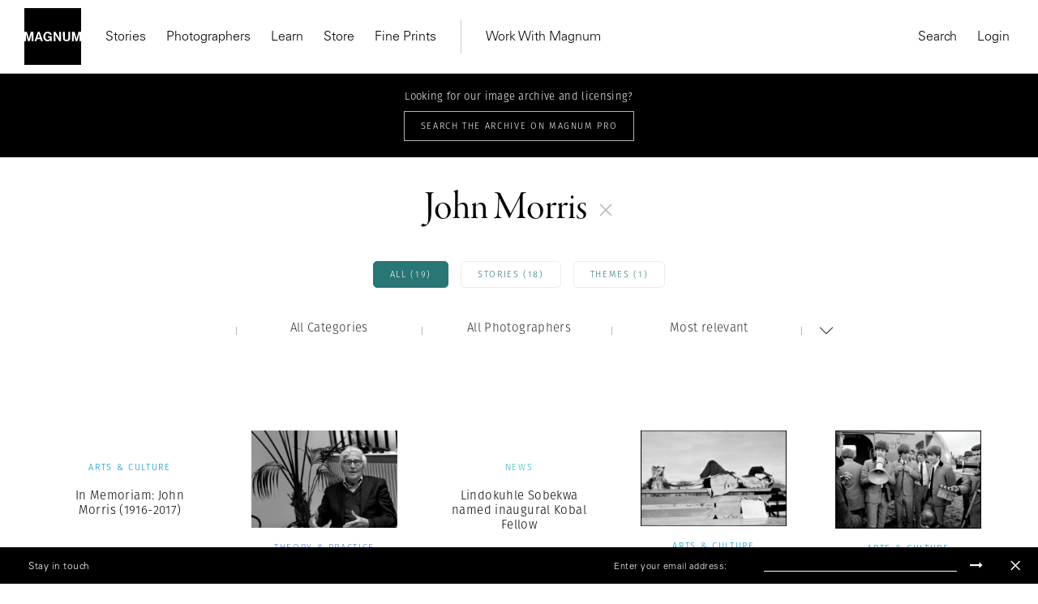

--- FILE ---
content_type: text/html; charset=UTF-8
request_url: https://www.magnumphotos.com/?s=John+Morris
body_size: 20650
content:
<!DOCTYPE html>
<html lang="en-US" prefix="og: http://ogp.me/ns#">

<head>
    <meta charset="UTF-8">
    <meta name="robots" content="NOODP">
    <meta name="viewport"
          content="width=device-width, initial-scale=1.0, user-scalable=0, minimum-scale=1.0, maximum-scale=1.0"/>

    <meta name="pinterest" content="nopin"/>
	    <link rel="profile" href="http://gmpg.org/xfn/11">
    <link rel="pingback" href="https://www.magnumphotos.com/xmlrpc.php">
	<link rel="stylesheet" href="https://www.magnumphotos.com/wp-content/themes/template/res/css/font-awesome.min.css">
	<link rel="stylesheet" type="text/css" href="https://www.magnumphotos.com/wp-content/themes/template/res/css/bootstrap.min.css" media="all">
    <script type="text/javascript">
        var base_template_url = 'https://www.magnumphotos.com/wp-content/themes/template';
    </script>

    
    <script src="https://use.typekit.net/zul5ccc.js"></script>
    <script>try {
            Typekit.load({async: false});
        } catch (e) {
        }</script>
    <script>var dw = {
            ajax: 'https://www.magnumphotos.com/',
            pro: 'http://pro.magnumphotos.com/'
        }</script>

    <link rel="apple-touch-icon" sizes="57x57" href="/wp-content/themes/template/res/img/favicons/apple-touch-icon-57x57.png">
<link rel="apple-touch-icon" sizes="60x60" href="/wp-content/themes/template/res/img/favicons/apple-touch-icon-60x60.png">
<link rel="apple-touch-icon" sizes="72x72" href="/wp-content/themes/template/res/img/favicons/apple-touch-icon-72x72.png">
<link rel="apple-touch-icon" sizes="76x76" href="/wp-content/themes/template/res/img/favicons/apple-touch-icon-76x76.png">
<link rel="apple-touch-icon" sizes="114x114" href="/wp-content/themes/template/res/img/favicons/apple-touch-icon-114x114.png">
<link rel="apple-touch-icon" sizes="120x120" href="/wp-content/themes/template/res/img/favicons/apple-touch-icon-120x120.png">
<link rel="apple-touch-icon" sizes="144x144" href="/wp-content/themes/template/res/img/favicons/apple-touch-icon-144x144.png">
<link rel="apple-touch-icon" sizes="152x152" href="/wp-content/themes/template/res/img/favicons/apple-touch-icon-152x152.png">
<link rel="apple-touch-icon" sizes="180x180" href="/wp-content/themes/template/res/img/favicons/apple-touch-icon-180x180.png">
<link rel="icon" type="image/png" href="/wp-content/themes/template/res/img/favicons/favicon-32x32.png" sizes="32x32">
<link rel="icon" type="image/png" href="/wp-content/themes/template/res/img/favicons/android-chrome-192x192.png" sizes="192x192">
<link rel="icon" type="image/png" href="/wp-content/themes/template/res/img/favicons/favicon-96x96.png" sizes="96x96">
<link rel="icon" type="image/png" href="/wp-content/themes/template/res/img/favicons/favicon-16x16.png" sizes="16x16">
<link rel="manifest" href="/wp-content/themes/template/res/img/favicons/manifest.json">
<meta name="msapplication-TileColor" content="#878787">
<meta name="msapplication-TileImage" content="/wp-content/themes/template/res/img/favicons/mstile-144x144.png">
<meta name="theme-color" content="#878787">    
    <!-- Custom Consent Mode Script -->
    <script>        
        window.dataLayer = window.dataLayer || [];
        function gtag(){dataLayer.push(arguments);}
        gtag("consent", "default", {
        ad_storage: "denied",
        ad_user_data: "denied", 
        ad_personalization: "denied",
        analytics_storage: "denied",
        functionality_storage: "denied",
        personalization_storage: "denied",
        security_storage: "granted",
        wait_for_update: 2000,
        });
        gtag("set", "ads_data_redaction", true);
        gtag("set", "url_passthrough", true);
</script>
<script type="module">
const settings = {};
const config = (await import("https://shopify-gtm-suite.getelevar.com/configs/1c2e3eda8782794343ed0dd3bda1b77e02d58009/config.js")).default;
const scriptUrl = settings.proxyPath? settings.proxyPath + config.script_src_custom_pages_proxied: config.script_src_custom_pages;
if (scriptUrl) {
    const { handler } = await import(scriptUrl);
    await handler(config, settings);
}        
    </script>

    <!-- Google Tag Manager -->
    <script>(function (w, d, s, l, i) {
            w[l] = w[l] || [];
            w[l].push({
                'gtm.start':
                    new Date().getTime(), event: 'gtm.js'
            });
            var f = d.getElementsByTagName(s)[0],
                j = d.createElement(s), dl = l != 'dataLayer' ? '&l=' + l : '';
            j.async = true;
            j.src =
                'https://www.googletagmanager.com/gtm.js?id=' + i + dl;
            f.parentNode.insertBefore(j, f);
        })(window, document, 'script', 'dataLayer', 'GTM-K4XBBVW');</script>
    <!-- End Google Tag Manager -->

    <!-- Global site tag (gtag.js) - Google Analytics -->
    <script async src="https://www.googletagmanager.com/gtag/js?id=G-50D0ZG80LT"></script>
    <script>
        gtag('js', new Date());

        gtag('config', 'G-50D0ZG80LT');
    </script>


    <!-- Start CookieYes Script --> 
        <script id="cookieyes" type="text/javascript" src="https://cdn-cookieyes.com/client_data/0e459c8e3bc9dcd86b5d93a1/script.js"></script>    
    <!-- End CookieYes Script -->
    
    <meta name='robots' content='noindex, follow' />
<link rel="dns-prefetch" href="//cdn-cookieyes.com">
<link rel="preconnect" href="https://cdn-cookieyes.com" crossorigin>
<link rel="dns-prefetch" href="//directory.cookieyes.com">
<link rel="preconnect" href="https://directory.cookieyes.com" crossorigin>
<link rel="dns-prefetch" href="//log.cookieyes.com">
<link rel="preconnect" href="https://log.cookieyes.com" crossorigin>

	<!-- This site is optimized with the Yoast SEO plugin v16.4 - https://yoast.com/wordpress/plugins/seo/ -->
	<title>You searched for  | Magnum Photos</title>
	<meta name="twitter:card" content="summary_large_image" />
	<meta name="twitter:title" content="You searched for  | Magnum Photos" />
	<meta name="twitter:image" content="?1596" />
	<script type="application/ld+json" class="yoast-schema-graph">{"@context":"https://schema.org","@graph":[{"@type":"Organization","@id":"https://www.magnumphotos.com/#organization","name":"Magnum Photos","url":"https://www.magnumphotos.com/","sameAs":[],"logo":{"@type":"ImageObject","@id":"https://www.magnumphotos.com/#logo","inLanguage":"en-US","url":"https://www.magnumphotos.com/wp-content/uploads/2024/05/magnum_logo_rgb.png","contentUrl":"https://www.magnumphotos.com/wp-content/uploads/2024/05/magnum_logo_rgb.png","width":1200,"height":1200,"caption":"Magnum Photos"},"image":{"@id":"https://www.magnumphotos.com/#logo"}},{"@type":"WebSite","@id":"https://www.magnumphotos.com/#website","url":"https://www.magnumphotos.com/","name":"Magnum Photos","description":"A photographic cooperative of great diversity and distinction owned by its photographer members","publisher":{"@id":"https://www.magnumphotos.com/#organization"},"potentialAction":[{"@type":"SearchAction","target":"https://www.magnumphotos.com/?s={search_term_string}","query-input":"required name=search_term_string"}],"inLanguage":"en-US"},{"@type":["CollectionPage","SearchResultsPage"],"@id":"#webpage","url":"","name":"You searched for | Magnum Photos","isPartOf":{"@id":"https://www.magnumphotos.com/#website"},"breadcrumb":{"@id":"#breadcrumb"},"inLanguage":"en-US","potentialAction":[{"@type":"ReadAction","target":[""]}]},{"@type":"BreadcrumbList","@id":"#breadcrumb","itemListElement":[{"@type":"ListItem","position":1,"item":{"@type":"WebPage","@id":"https://www.magnumphotos.com/","url":"https://www.magnumphotos.com/","name":"Home"}},{"@type":"ListItem","position":2,"item":{"@id":"#webpage"}}]}]}</script>
	<!-- / Yoast SEO plugin. -->


<link rel='dns-prefetch' href='//s.w.org' />
<link rel="alternate" type="application/rss+xml" title="Magnum Photos &raquo; Search Results for &#8220;&#8221; Feed" href="https://www.magnumphotos.com/search/feed/rss2/" />
<link rel='stylesheet' id='main-stylesheet-css'  href='https://www.magnumphotos.com/wp-content/themes/template/res/css/style.css?ver=1.506' type='text/css' media='all' />
<link rel='stylesheet' id='wp-block-library-css'  href='https://www.magnumphotos.com/wp-includes/css/dist/block-library/style.min.css?ver=2d78a9927d45a5aad1b7b6b52a2b5752' type='text/css' media='all' />
<link rel='stylesheet' id='preloader-css'  href='https://www.magnumphotos.com/wp-content/themes/template/res/css/loader.css?ver=2d78a9927d45a5aad1b7b6b52a2b5752' type='text/css' media='all' />
<link rel='stylesheet' id='font-awesome-css'  href='https://www.magnumphotos.com/wp-content/themes/template/res/css/font-awesome.min.css?ver=2d78a9927d45a5aad1b7b6b52a2b5752' type='text/css' media='all' />
<link rel='stylesheet' id='wp-stylesheet-css'  href='https://www.magnumphotos.com/wp-content/themes/template/res/css/wp.css?ver=1.55' type='text/css' media='all' />
<link rel='stylesheet' id='jquery-lazyloadxt-spinner-css-css'  href='//www.magnumphotos.com/wp-content/plugins/a3-lazy-load/assets/css/jquery.lazyloadxt.spinner.css?ver=2d78a9927d45a5aad1b7b6b52a2b5752' type='text/css' media='all' />
<link rel='stylesheet' id='a3a3_lazy_load-css'  href='//www.magnumphotos.com/wp-content/uploads/sass/a3_lazy_load.min.css?ver=1646289237' type='text/css' media='all' />
<script type='text/javascript' src='https://www.magnumphotos.com/wp-includes/js/jquery/jquery.min.js?ver=3.5.1' id='jquery-core-js'></script>
<script type='text/javascript' src='https://www.magnumphotos.com/wp-includes/js/jquery/jquery-migrate.min.js?ver=3.3.2' id='jquery-migrate-js'></script>
<link rel="https://api.w.org/" href="https://www.magnumphotos.com/wp-json/" /><link rel="EditURI" type="application/rsd+xml" title="RSD" href="https://www.magnumphotos.com/xmlrpc.php?rsd" />
<link rel="wlwmanifest" type="application/wlwmanifest+xml" href="https://www.magnumphotos.com/wp-includes/wlwmanifest.xml" /> 

<meta property="og:site_name" content="Magnum Photos">
<meta property="fb:admins" content="">
<meta property="og:title" content="You searched for  | Magnum Photos Magnum Photos">
<meta property="og:description" content="A photographic cooperative of great diversity and distinction owned by its photographer members">
<meta property="og:url" content="https://www.magnumphotos.com/?s=John+Morris">
<meta property="og:type" content="website"> 
<meta property="og:image" content="https://www.magnumphotos.com/wp-content/uploads/2016/05/magnum_sharing.jpg">
<style>
        .wpap-loadmore-wrapper{
            display: flex;
            align-items: center;
            justify-content: center;  
            margin: 20px 0; 
        }   
        .wpap-loadmore-wrapper .wpap-loadmore-button{
            background-color: #ffffff;
            color: ;
            width: 150px;
            height: 50px;
            text-align: center;
            cursor: pointer;
            border-radius: 0px;
            display: flex;
            align-items: center;
            justify-content: center;
            ;
            box-shadow: 1px 1px 10px 0 #b4b4b4;
            
        }
        .wpap-visibility-hidden{
           display: none;
        }
        .wpap-loadmore-wrapper .wpap-loadmore-button{
           visibility: hidden;
        }
            .wp-ajax-pagination-loading{
                position:fixed;
                display: block;
                top:0;
                left: 0;
                width: 100%;
                height: 100%;
                background-color: rgba(0,0,0,0.4);
                z-index:10000;
                background-image: url('https://www.magnumphotos.com/wp-content/plugins/wp-ajax-pagination/assets/frontend/img/loader.gif');
                background-position: 50% 50%;
                background-size: 60px;
                background-repeat: no-repeat; 
            }
            </style><meta name="robots" content="index, follow" />		<style type="text/css" id="wp-custom-css">
			.gallery-arrow{
	width: 53px !important;
}
.story-big-image .gallery-arrow.gallery-arrow--right {
    top: 46% !important;
}
.teasers .gallery-arrow.gallery-arrow--right {
    top: 23% !important;
}
		</style>
		</head>

<body 
    style=".fotomat-syndication-toolbar { width : auto !important };"
    class="search search-results subpage">
<!-- Google Tag Manager (noscript) -->
<noscript>
    <iframe src="https://www.googletagmanager.com/ns.html?id=GTM-K4XBBVW"
            height="0" width="0" style="display:none;visibility:hidden"></iframe>
</noscript>
<!-- End Google Tag Manager (noscript) -->


<div class="page-overlay"></div>
<script>document.body.className += ' loading';</script>

<header class="website-header collapse navbar-collapse" id="mainMenu">
    <div class="container-fluid">
        <div class="navbar-inner">
            <div class="inner-left">
                <a href="https://www.magnumphotos.com" title="Magnum Photos">
                    <img src="https://www.magnumphotos.com/wp-content/themes/template/res/img/logo-filled.svg" alt="Magnum Photos" class="navbar-logo"
                         width="70" height="70">
                </a>
                <nav class="main-menu main-menu-internal">
                    
<ul class="nav navbar-nav">

    

    <li class="dropdown"><a class="dropdown-toggle" href="https://www.magnumphotos.com/" target="_blank">Stories</a>
                <div class="dropdown-menu">
                    <div class="container-fluid">
                        <div class="row dropdown-menu-content">
                            <div class="col-xs-12 col-sm-12 col-md-4 col-lg-3">
                                <div class="menu-box menu-box-submenu">
                                    <ul class="main-menu-submenu">
                                        <li class="mobile-back">
                                            <button>Back</button>
                                        </li>
                                        <li class="mobile-prev-link"><a href="https://www.magnumphotos.com/">Stories</a></li>
                                        
                                                <li class="">
                                                    <a href="https://www.magnumphotos.com/category/arts-culture/">Arts & Culture</a>

                                                                                                    </li>

                                                
                                                <li class="">
                                                    <a href="https://www.magnumphotos.com/category/theory-and-practice/">Theory & Practice</a>

                                                                                                    </li>

                                                
                                                <li class="">
                                                    <a href="https://www.magnumphotos.com/category/newsroom/">Newsroom</a>

                                                                                                    </li>

                                                
                                                <li class="">
                                                    <a href="https://www.magnumphotos.com/theme/a-world-in-color/">A World in Color </a>

                                                                                                    </li>

                                                
                                    </ul>
                                </div>
                            </div>

                            
                                    <div class="col-xs-12 col-sm-12 col-md-4 col-lg-3"
                                         data-f="0">
                                        <div class="menu-box">
                                            <div class="article-item">
                                                <a href="https://www.magnumphotos.com/arts-culture/a-world-in-color-nordic-edition/" class="article-thumb">
                                                    <img src="https://www.magnumphotos.com/wp-content/uploads/2025/11/Scan008-2.jpg" alt="Header Image">
                                                </a>
                                                <div class="article-info">
                                                    <div class="article-subtitle">Stories</div>
                                                    <div class="article-title">
                                                        <a href="https://www.magnumphotos.com/arts-culture/a-world-in-color-nordic-edition/"
                                                           class="">A World in Color: The Nordic Edition</a>
                                                    </div>
                                                    <a href="https://www.magnumphotos.com/arts-culture/a-world-in-color-nordic-edition/"
                                                       class="article-author">Magnum Archive</a>
                                                </div>
                                            </div>
                                        </div>
                                    </div>

                                    
                                    <div class="col-xs-12 col-sm-6 hidden-sm col-md-4 col-lg-3"
                                         data-f="1">
                                        <div class="menu-box">
                                            <div class="article-item">
                                                <a href="https://www.magnumphotos.com/arts-culture/emotions-of-the-sun-2/" class="article-thumb">
                                                    <img src="https://www.magnumphotos.com/wp-content/uploads/2024/04/WEA2023016G002-34ld-v2-full-finals-CMJN.jpg" alt="Header Image">
                                                </a>
                                                <div class="article-info">
                                                    <div class="article-subtitle">Stories</div>
                                                    <div class="article-title">
                                                        <a href="https://www.magnumphotos.com/arts-culture/emotions-of-the-sun-2/"
                                                           class="">Emotions of the Sun</a>
                                                    </div>
                                                    <a href="https://www.magnumphotos.com/arts-culture/emotions-of-the-sun-2/"
                                                       class="article-author">Exhibition</a>
                                                </div>
                                            </div>
                                        </div>
                                    </div>

                                    
                                    <div class="col-xs-12 col-sm-6 hidden-sm col-md-4 hidden-md col-lg-3"
                                         data-f="2">
                                        <div class="menu-box">
                                            <div class="article-item">
                                                <a href="https://www.magnumphotos.com/arts-culture/behind-the-image-abbas-in-northern-ireland/" class="article-thumb">
                                                    <img src="https://www.magnumphotos.com/wp-content/uploads/2023/03/Copy-of-ABA-PAR22-scaled.jpg" alt="Header Image">
                                                </a>
                                                <div class="article-info">
                                                    <div class="article-subtitle">Stories</div>
                                                    <div class="article-title">
                                                        <a href="https://www.magnumphotos.com/arts-culture/behind-the-image-abbas-in-northern-ireland/"
                                                           class="">The Troubles </a>
                                                    </div>
                                                    <a href="https://www.magnumphotos.com/arts-culture/behind-the-image-abbas-in-northern-ireland/"
                                                       class="article-author">Behind the Image</a>
                                                </div>
                                            </div>
                                        </div>
                                    </div>

                                    
                        </div>
                    </div>
                </div>

                </li><li><a href="https://www.magnumphotos.com/photographers/" target="_self">Photographers</a></li><li class="dropdown"><a class="dropdown-toggle" href="https://www.magnumphotos.com/event/learn-with-magnum" target="_blank">Learn</a>
                <div class="dropdown-menu">
                    <div class="container-fluid">
                        <div class="row dropdown-menu-content">
                            <div class="col-xs-12 col-sm-12 col-md-4 col-lg-3">
                                <div class="menu-box menu-box-submenu">
                                    <ul class="main-menu-submenu">
                                        <li class="mobile-back">
                                            <button>Back</button>
                                        </li>
                                        <li class="mobile-prev-link"><a href="https://www.magnumphotos.com/event/learn-with-magnum">Learn</a></li>
                                        
                                                <li class="submenu-dropdown">
                                                    <a href="https://www.magnumphotos.com/event/events/workshop/">Latest Workshops</a>

                                                                                                            <div class="dropdown-submenu-content">
                                                            <ul class="menu-simple-list">
                                                                <li class="mobile-prev-link"><a href="https://www.magnumphotos.com/event/events/workshop/">Latest Workshops</a></li>                                                                                                                                    <li>
                                                                        <a href="https://www.magnumphotos.com/event/insideout-philadelphia/">Inside>>Out Philadelphia </a>
                                                                    </li>
                                                                                                                                    <li>
                                                                        <a href="https://www.magnumphotos.com/event/inside-out-magnum-in-yerevan/">Inside>>Out Yerevan </a>
                                                                    </li>
                                                                                                                                    <li>
                                                                        <a href="https://www.magnumphotos.com/event/events/events/wanderers-in-search-of-wonders-2/">Wanderers in Search of Wonders</a>
                                                                    </li>
                                                                                                                                    <li>
                                                                        <a href="https://www.magnumphotos.com/event/events/events/tokyobynight/">Tokyo by Night </a>
                                                                    </li>
                                                                                                                                    <li>
                                                                        <a href="https://www.magnumphotos.com/event/events/events/in-focus-shape-your-photographic-practice-2/">In focus: Shape your Photographic Practice</a>
                                                                    </li>
                                                                                                                                    <li>
                                                                        <a href="https://www.magnumphotos.com/event/events/events/mastering-street-photography-paris-edition/">Mastering Street Photography – Paris Edition</a>
                                                                    </li>
                                                                                                                                    <li>
                                                                        <a href="https://www.magnumphotos.com/event/events/events/on-landscape-and-memory/">On Landscape and Memory</a>
                                                                    </li>
                                                                
                                                            </ul>
                                                        </div>
                                                                                                    </li>

                                                
                                                <li class="submenu-dropdown">
                                                    <a href="https://www.magnumphotos.com/learn">Online Courses</a>

                                                                                                            <div class="dropdown-submenu-content">
                                                            <ul class="menu-simple-list">
                                                                <li class="mobile-prev-link"><a href="https://www.magnumphotos.com/learn">Online Courses</a></li>                                                                                                                                    <li>
                                                                        <a href="https://www.magnumphotos.com/learn/course/the-art-of-street-photography/">The Art of Street Photography</a>
                                                                    </li>
                                                                                                                                    <li>
                                                                        <a href="https://www.magnumphotos.com/learn/course/alec-soth-photographic-storytelling/">Alec Soth: Photographic Storytelling</a>
                                                                    </li>
                                                                                                                                    <li>
                                                                        <a href="https://www.magnumphotos.com/learn/course/bieke-depoorter-chance-encounters/">Bieke Depoorter: Chance Encounters</a>
                                                                    </li>
                                                                                                                                    <li>
                                                                        <a href="https://www.magnumphotos.com/learn/course/jonas-bendiksen-curiosity-in-practice/">Jonas Bendiksen: Curiosity in Practice</a>
                                                                    </li>
                                                                                                                                    <li>
                                                                        <a href="https://www.magnumphotos.com/learn/course/matt-black-the-documentary-commitment/">Matt Black: The Documentary Commitment</a>
                                                                    </li>
                                                                                                                                    <li>
                                                                        <a href="https://www.magnumphotos.com/learn/course/gregory-halpern-documentary-sur-realism/">Gregory Halpern: Documentary Sur/Realism</a>
                                                                    </li>
                                                                                                                                    <li>
                                                                        <a href="https://www.magnumphotos.com/learn/course/cristina-de-middel-stranger-than-reality">Cristina de Middel: Stranger than Reality</a>
                                                                    </li>
                                                                                                                                    <li>
                                                                        <a href="https://www.magnumphotos.com/learn/course/mark-power-picturing-place/">Mark Power: Picturing Place</a>
                                                                    </li>
                                                                
                                                            </ul>
                                                        </div>
                                                                                                    </li>

                                                
                                    </ul>
                                </div>
                            </div>

                            
                                    <div class="col-xs-12 col-sm-12 col-md-4 col-lg-3"
                                         data-f="0">
                                        <div class="menu-box">
                                            <div class="article-item">
                                                <a href="https://www.magnumphotos.com/learn/course/mark-power-picturing-place" class="article-thumb">
                                                    <img src="https://www.magnumphotos.com/wp-content/uploads/2024/02/nn11538104-teaser-story-big.jpg" alt="Header Image">
                                                </a>
                                                <div class="article-info">
                                                    <div class="article-subtitle">On-Demand Course</div>
                                                    <div class="article-title">
                                                        <a href="https://www.magnumphotos.com/learn/course/mark-power-picturing-place"
                                                           class="">Picturing Place</a>
                                                    </div>
                                                    <a href="https://www.magnumphotos.com/learn/course/mark-power-picturing-place"
                                                       class="article-author">With Mark Power</a>
                                                </div>
                                            </div>
                                        </div>
                                    </div>

                                    
                                    <div class="col-xs-12 col-sm-6 hidden-sm col-md-4 col-lg-3"
                                         data-f="1">
                                        <div class="menu-box">
                                            <div class="article-item">
                                                <a href="https://www.magnumphotos.com/learn/course/cristina-de-middel-stranger-than-reality" class="article-thumb">
                                                    <img src="https://www.magnumphotos.com/wp-content/uploads/2023/01/DSCF7702.jpg" alt="Header Image">
                                                </a>
                                                <div class="article-info">
                                                    <div class="article-subtitle">On-Demand Course</div>
                                                    <div class="article-title">
                                                        <a href="https://www.magnumphotos.com/learn/course/cristina-de-middel-stranger-than-reality"
                                                           class="">Stranger than Reality</a>
                                                    </div>
                                                    <a href="https://www.magnumphotos.com/learn/course/cristina-de-middel-stranger-than-reality"
                                                       class="article-author">With Cristina de Middel</a>
                                                </div>
                                            </div>
                                        </div>
                                    </div>

                                    
                        </div>
                    </div>
                </div>

                </li><li><a href="https://store.magnumphotos.com" target="_blank">Store</a></li><li><a href="https://store.magnumphotos.com/pages/gallery" target="_self">Fine Prints</a></li></ul>                </nav>
                <nav class="main-menu main-menu-external">
                    
<ul class="nav navbar-nav">

    

    <li class="dropdown"><a class="dropdown-toggle" href="https://pro.magnumphotos.com/" target="_blank">Work With Magnum</a>
                <div class="dropdown-menu">
                    <div class="container-fluid">
                        <div class="row dropdown-menu-content">
                            <div class="col-xs-12 col-sm-12 col-md-4 col-lg-3">
                                <div class="menu-box menu-box-submenu">
                                    <ul class="main-menu-submenu">
                                        <li class="mobile-back">
                                            <button>Back</button>
                                        </li>
                                        <li class="mobile-prev-link"><a href="https://pro.magnumphotos.com/">Work With Magnum</a></li>
                                        
                                                <li class="">
                                                    <a href="https://pro.magnumphotos.com/">Image Licensing</a>

                                                                                                    </li>

                                                
                                                <li class="">
                                                    <a href="https://www.magnumphotos.com/theme/brands-commercial/">Partnerships</a>

                                                                                                    </li>

                                                
                                                <li class="">
                                                    <a href="https://www.magnumphotos.com/theme/media-editorial/">Editorial</a>

                                                                                                    </li>

                                                
                                                <li class="">
                                                    <a href="https://www.magnumphotos.com/event/traveling-exhibitions/">Traveling Exhibitions</a>

                                                                                                    </li>

                                                
                                                <li class="">
                                                    <a href="https://www.magnumphotos.com/about-magnum/submissions/">Join the Cooperative</a>

                                                                                                    </li>

                                                
                                    </ul>
                                </div>
                            </div>

                            
                        </div>
                    </div>
                </div>

                </li></ul>                </nav>
            </div>
            <div class="inner-right">
                <nav class="main-menu main-menu-action main-menu-action-desktop">
    <ul class="nav navbar-nav">
        <li>
            <button class="trigger" data-target="search">
                Search
            </button>
        </li>
                    <li>
                <a class="login" href="https://www.magnumphotos.com/wp-login.php?saml_sso">
                    Login                </a>
            </li>

        
        <!-- <li>
            <button class="trigger cart-count-wrapper" data-target="cart" >
                Cart <span class="cart-count">0</span>
            </button>
        </li> -->
    </ul>
</nav>

<nav class="main-menu main-menu-action main-menu-action-mobile">
    <ul class="nav navbar-nav">

                    <li class="">
                <a class="login" href="https://www.magnumphotos.com/wp-login.php?saml_sso">
                    Login                </a>
            </li>
        

            </ul>
</nav>
            </div>
        </div>
        <div class="mobile-inner-bottom">
            <div class="mobile-inner-left">
                <ul class="mobile-socials">
                    <li>
                        <a href="#" target="_blank">
                            Instagram
                        </a>
                    </li>
                    <li>
                        <a href="#" target="_blank">
                            Twitter
                        </a>
                    </li>
                    <li>
                        <a href="#" target="_blank">
                            Facebook
                        </a>
                    </li>
                </ul>
            </div>
            <div class="mobile-inner-right">
                <img src="https://www.magnumphotos.com/wp-content/themes/template/res/img/logo-filled.svg" alt="Magnum Photos" class="logo" width="70"
                     height="70">
            </div>
        </div>
    </div>
</header>

<div class="header-mobile">
    <div class="container-fluid">
        <div class="navbar-inner">
            <div class="inner-left">
                <button type="button" class="navbar-toggle collapsed" data-toggle="collapse" data-target="#mainMenu">
                    <span class="icon-bar top-bar"></span>
                    <span class="icon-bar middle-bar"></span>
                    <span class="icon-bar bottom-bar"></span>
                </button>
                <a href="https://www.magnumphotos.com" title="Magnum Photos">
                    <img src="https://www.magnumphotos.com/wp-content/themes/template/res/img/logo-mobile.svg" alt="Magnum Photos"
                         class="navbar-mobile-logo" width="130">
                </a>
            </div>
            <div class="inner-right">
                <!-- <div class="cart-count-wrapper">
                    <div class="navbar-mobile-basket cart-count trigger" data-target="cart">
                        0
                    </div>
                </div> -->
            </div>
        </div>
    </div>
</div>

<!-- Search -->

<div class="main-menu-sidebar-panel main-menu-sidebar-search" data-target="search">
    <div class="panel-inner">
                <div class="sidebar-search-input">
            <form class="form-search" action="https://www.magnumphotos.com" method="get">
                <input type="text" class="form-control form-control-search"
                       placeholder="Start typing to search..." name="s"
                       value="John Morris">
                <span class="form-search-icon"></span>
                <span class="form-search-close"></span>
            </form>
        </div>


        
        <div class="sidebar-panel-search-products"></div>
    </div>
</div>
<!-- Search -->
<!-- cart -->
<div class="main-menu-sidebar-panel main-menu-sidebar-cart" data-target="cart">
    <div class="panel-inner">
        <div class="title">
            Shopping Cart
        </div>
        <div class="sidebar-panel-cart-products">

        </div>

        <div class="sidebar-panel-cart-summary">
            <table>
                <tr>
                    <th>
                        Subtotal
                    </th>
                    <th class="cart-subtotal">
                        $0
                    </th>
                </tr>
                <tr>
                    <td>
                        Tax
                    </td>
                    <td class="cart-tax">
                        $0
                    </td>
                </tr>
                            </table>
                        <div class="buttons">
                <a href="https://pay.magnumphotos.com/checkout/cart/" class="btn btn-primary-outline w-100">
                    View cart
                </a>
                <a href="https://pay.magnumphotos.com/checkout/" class="btn btn-primary w-100">
                    Go to checkout
                </a>
            </div>
        </div>
    </div>
</div>
<div id="content">
<div class="p-search category-account">

	<div class="lockable">

		<div class="fake-header">

				<div class="pro-bar">
					<p>Looking for our image archive and licensing?</p>
					<a target="_blank" href="http://pro.magnumphotos.com/">
						<div class="button button--white">Search The Archive on Magnum Pro</div>
					</a>
				</div>

			<div class="p-search__header">
				<div class="content-outer">
					<div class="content-inner">
						<h1>John Morris</h1>
						<span class="js-search-open">
							<svg id="Layer_1" data-name="Layer 1" xmlns="http://www.w3.org/2000/svg" xmlns:xlink="http://www.w3.org/1999/xlink" viewBox="0 0 14 14">
  <defs>
    <style>
      .cls-1, .cls-3 {
        fill: none;
      }

      .cls-2 {
        clip-path: url(#clip-path);
      }

      .cls-3 {
        stroke: #bababa;
      }
    </style>
    <clipPath id="clip-path" transform="translate(-266 -376)">
      <rect class="cls-1" x="266" y="376" width="14" height="14"/>
    </clipPath>
  </defs>
  <title>plus</title>
  <g class="cls-2">
    <line class="cls-3" y1="7" x2="14" y2="7"/>
    <line class="cls-3" x1="7" x2="7" y2="14"/>
  </g>
</svg>
						</span>
					</div>
				</div>
			</div>

			
		</div>

		<p class="locked-text"><span>FILTER RESULTS</span> <svg id="Layer_1" data-name="Layer 1" xmlns="http://www.w3.org/2000/svg" xmlns:xlink="http://www.w3.org/1999/xlink" viewBox="0 0 17.67 9.54">
  <defs>
    <style>
      .cls-1, .cls-3 {
        fill: none;
      }

      .cls-2 {
        clip-path: url(#clip-path);
      }

      .cls-3 {
        stroke: #605f5e;
      }
    </style>
    <clipPath id="clip-path" transform="translate(-274 -383.46)">
      <rect class="cls-1" x="274" y="383.46" width="17.67" height="9.54"/>
    </clipPath>
  </defs>
  <title>dropdown</title>
  <g class="cls-2">
    <polyline class="cls-3" points="0.35 0.35 8.84 8.84 17.32 0.35"/>
  </g>
</svg>
</p>

		<div class="p-search__filters">
			<div class="content-outer">
				<div class="content-inner">
					<div class="taxonomy_filter">
						<ul><li data-key="type" data-value="" class="selected">All (19)</li><li data-key="type" data-value="post">Stories (18)</li><li data-key="type" data-value="dw-theme">Themes (1)</li></ul>
					</div>
				</div>
			</div>

			<div class="p-search__filter">
				<div class="b-filter " data-url="https://www.magnumphotos.com/?s=John+Morris&amp;filter=%s">
	<div class="b-filter__main-title on-tablet">
		<span>Filter</span>
		<svg xmlns="http://www.w3.org/2000/svg" xmlns:xlink="http://www.w3.org/1999/xlink" width="8.47" height="4.86" viewBox="0 0 8.47 4.86">
  <defs>
    <style>
      .cd-cls-1, .cd-cls-3 {
        fill: none;
      }

      .cd-cls-2 {
        clip-path: url(#clip-path);
      }

      .cd-cls-3 {
        stroke: #27b4b2;
      }
    </style>
    <clipPath id="clip-path" transform="translate(-476 -277.14)">
      <rect class="cd-cls-1" x="476" y="277.14" width="8.47" height="4.86"/>
    </clipPath>
  </defs>
  <g class="cd-cls-2">
    <polyline class="cd-cls-3" points="8.12 0.36 4.24 4.16 0.35 0.36"/>
  </g>
</svg>
 
	</div>
	<div class="b-filter__content">
		<!-- <div class="filter-loader"></div> -->
					<div class="b-filter__column">
				<p class="b-filter__title ">Category</p>
				
				<span class="plus on-tablet">
					<svg id="Layer_1" data-name="Layer 1" xmlns="http://www.w3.org/2000/svg" xmlns:xlink="http://www.w3.org/1999/xlink" viewBox="0 0 14 14">
  <defs>
    <style>
      .cls-1, .cls-3 {
        fill: none;
      }

      .cls-2 {
        clip-path: url(#clip-path);
      }

      .cls-3 {
        stroke: #bababa;
      }
    </style>
    <clipPath id="clip-path" transform="translate(-266 -376)">
      <rect class="cls-1" x="266" y="376" width="14" height="14"/>
    </clipPath>
  </defs>
  <title>plus</title>
  <g class="cls-2">
    <line class="cls-3" y1="7" x2="14" y2="7"/>
    <line class="cls-3" x1="7" x2="7" y2="14"/>
  </g>
</svg>
				</span>

				<ul>
											<li class="default  selected" data-key="category">All Categories</li>
					
																			
							<li class="" data-key="category" data-value="category-3">
								<div class="content">Arts &amp; Culture</div>
								<span class="closer">x</span>
							</li>

																											
							<li class="" data-key="category" data-value="category-232">
								<div class="content">Cinema</div>
								<span class="closer">x</span>
							</li>

																											
							<li class="" data-key="category" data-value="category-43">
								<div class="content">Music</div>
								<span class="closer">x</span>
							</li>

																											
							<li class="" data-key="category" data-value="category-2">
								<div class="content">News</div>
								<span class="closer">x</span>
							</li>

																											
							<li class="" data-key="category" data-value="category-226">
								<div class="content">Politics</div>
								<span class="closer">x</span>
							</li>

																											
							<li class="" data-key="category" data-value="category-237">
								<div class="content">Society</div>
								<span class="closer">x</span>
							</li>

																											
							<li class="" data-key="category" data-value="category-938">
								<div class="content">Sport</div>
								<span class="closer">x</span>
							</li>

																											
							<li class="" data-key="category" data-value="category-4">
								<div class="content">Theory &amp; Practice</div>
								<span class="closer">x</span>
							</li>

																											
							<li class="" data-key="category" data-value="category-234">
								<div class="content">Travel</div>
								<span class="closer">x</span>
							</li>

																	</ul>
			</div>
					<div class="b-filter__column">
				<p class="b-filter__title ">Photographer</p>
				
				<span class="plus on-tablet">
					<svg id="Layer_1" data-name="Layer 1" xmlns="http://www.w3.org/2000/svg" xmlns:xlink="http://www.w3.org/1999/xlink" viewBox="0 0 14 14">
  <defs>
    <style>
      .cls-1, .cls-3 {
        fill: none;
      }

      .cls-2 {
        clip-path: url(#clip-path);
      }

      .cls-3 {
        stroke: #bababa;
      }
    </style>
    <clipPath id="clip-path" transform="translate(-266 -376)">
      <rect class="cls-1" x="266" y="376" width="14" height="14"/>
    </clipPath>
  </defs>
  <title>plus</title>
  <g class="cls-2">
    <line class="cls-3" y1="7" x2="14" y2="7"/>
    <line class="cls-3" x1="7" x2="7" y2="14"/>
  </g>
</svg>
				</span>

				<ul>
											<li class="default  selected" data-key="photographer">All Photographers</li>
					
																			
							<li class="" data-key="photographer" data-value="1254">
								<div class="content">Abbas</div>
								<span class="closer">x</span>
							</li>

																											
							<li class="" data-key="photographer" data-value="3333">
								<div class="content">Alec Soth</div>
								<span class="closer">x</span>
							</li>

																											
							<li class="" data-key="photographer" data-value="3386">
								<div class="content">Alessandra Sanguinetti</div>
								<span class="closer">x</span>
							</li>

																											
							<li class="" data-key="photographer" data-value="1325">
								<div class="content">Alex Majoli</div>
								<span class="closer">x</span>
							</li>

																											
							<li class="" data-key="photographer" data-value="2814">
								<div class="content">Alex Webb</div>
								<span class="closer">x</span>
							</li>

																											
							<li class="" data-key="photographer" data-value="475">
								<div class="content">Antoine d&#039;Agata</div>
								<span class="closer">x</span>
							</li>

																											
							<li class="" data-key="photographer" data-value="1656">
								<div class="content">Bruce Davidson</div>
								<span class="closer">x</span>
							</li>

																											
							<li class="" data-key="photographer" data-value="2018">
								<div class="content">Bruce Gilden</div>
								<span class="closer">x</span>
							</li>

																											
							<li class="" data-key="photographer" data-value="497">
								<div class="content">Bruno Barbey</div>
								<span class="closer">x</span>
							</li>

																											
							<li class="" data-key="photographer" data-value="2019">
								<div class="content">Burt Glinn</div>
								<span class="closer">x</span>
							</li>

																											
							<li class="" data-key="photographer" data-value="1750">
								<div class="content">Carl De Keyzer</div>
								<span class="closer">x</span>
							</li>

																											
							<li class="" data-key="photographer" data-value="1802">
								<div class="content">Carolyn Drake</div>
								<span class="closer">x</span>
							</li>

																											
							<li class="" data-key="photographer" data-value="1655">
								<div class="content">Chien-Chi Chang</div>
								<span class="closer">x</span>
							</li>

																											
							<li class="" data-key="photographer" data-value="3268">
								<div class="content">Chris Steele-Perkins</div>
								<span class="closer">x</span>
							</li>

																											
							<li class="" data-key="photographer" data-value="2233">
								<div class="content">Constantine Manos</div>
								<span class="closer">x</span>
							</li>

																											
							<li class="" data-key="photographer" data-value="1652">
								<div class="content">Cornell Capa</div>
								<span class="closer">x</span>
							</li>

																											
							<li class="" data-key="photographer" data-value="1991">
								<div class="content">Cristina García Rodero</div>
								<span class="closer">x</span>
							</li>

																											
							<li class="" data-key="photographer" data-value="2094">
								<div class="content">David Hurn</div>
								<span class="closer">x</span>
							</li>

																											
							<li class="" data-key="photographer" data-value="3387">
								<div class="content">David Seymour</div>
								<span class="closer">x</span>
							</li>

																											
							<li class="" data-key="photographer" data-value="3265">
								<div class="content">Dennis Stock</div>
								<span class="closer">x</span>
							</li>

																											
							<li class="" data-key="photographer" data-value="3212">
								<div class="content">Eli Reed</div>
								<span class="closer">x</span>
							</li>

																											
							<li class="" data-key="photographer" data-value="1959">
								<div class="content">Elliott Erwitt</div>
								<span class="closer">x</span>
							</li>

																											
							<li class="" data-key="photographer" data-value="493">
								<div class="content">Eve Arnold</div>
								<span class="closer">x</span>
							</li>

																											
							<li class="" data-key="photographer" data-value="3409">
								<div class="content">Ferdinando Scianna</div>
								<span class="closer">x</span>
							</li>

																											
							<li class="" data-key="photographer" data-value="3331">
								<div class="content">George Rodger</div>
								<span class="closer">x</span>
							</li>

																											
							<li class="" data-key="photographer" data-value="3001">
								<div class="content">Gueorgui Pinkhassov</div>
								<span class="closer">x</span>
							</li>

																											
							<li class="" data-key="photographer" data-value="2122">
								<div class="content">Guy Le Querrec</div>
								<span class="closer">x</span>
							</li>

																											
							<li class="" data-key="photographer" data-value="2088">
								<div class="content">Harry Gruyaert</div>
								<span class="closer">x</span>
							</li>

																											
							<li class="" data-key="photographer" data-value="1654">
								<div class="content">Henri Cartier-Bresson</div>
								<span class="closer">x</span>
							</li>

																											
							<li class="" data-key="photographer" data-value="2158">
								<div class="content">Herbert List</div>
								<span class="closer">x</span>
							</li>

																											
							<li class="" data-key="photographer" data-value="2119">
								<div class="content">Hiroji Kubota</div>
								<span class="closer">x</span>
							</li>

																											
							<li class="" data-key="photographer" data-value="499">
								<div class="content">Ian Berry</div>
								<span class="closer">x</span>
							</li>

																											
							<li class="" data-key="photographer" data-value="2567">
								<div class="content">Inge Morath</div>
								<span class="closer">x</span>
							</li>

																											
							<li class="" data-key="photographer" data-value="495">
								<div class="content">Jacob Aue Sobol</div>
								<span class="closer">x</span>
							</li>

																											
							<li class="" data-key="photographer" data-value="1992">
								<div class="content">Jean Gaumy</div>
								<span class="closer">x</span>
							</li>

																											
							<li class="" data-key="photographer" data-value="3430">
								<div class="content">Jérôme Sessini</div>
								<span class="closer">x</span>
							</li>

																											
							<li class="" data-key="photographer" data-value="2048">
								<div class="content">Jim Goldberg</div>
								<span class="closer">x</span>
							</li>

																											
							<li class="" data-key="photographer" data-value="498">
								<div class="content">Jonas Bendiksen</div>
								<span class="closer">x</span>
							</li>

																											
							<li class="" data-key="photographer" data-value="2116">
								<div class="content">Josef Koudelka</div>
								<span class="closer">x</span>
							</li>

																											
							<li class="" data-key="photographer" data-value="3126">
								<div class="content">Larry Towell</div>
								<span class="closer">x</span>
							</li>

																											
							<li class="" data-key="photographer" data-value="1963">
								<div class="content">Leonard Freed</div>
								<span class="closer">x</span>
							</li>

																											
							<li class="" data-key="photographer" data-value="2463">
								<div class="content">Lorenzo Meloni</div>
								<span class="closer">x</span>
							</li>

																											
							<li class="" data-key="photographer" data-value="3385">
								<div class="content">Marilyn Silverstone</div>
								<span class="closer">x</span>
							</li>

																											
							<li class="" data-key="photographer" data-value="3125">
								<div class="content">Mark Power</div>
								<span class="closer">x</span>
							</li>

																											
							<li class="" data-key="photographer" data-value="2702">
								<div class="content">Martin Parr</div>
								<span class="closer">x</span>
							</li>

																											
							<li class="" data-key="photographer" data-value="1960">
								<div class="content">Martine Franck</div>
								<span class="closer">x</span>
							</li>

																											
							<li class="" data-key="photographer" data-value="496">
								<div class="content">Micha Bar Am</div>
								<span class="closer">x</span>
							</li>

																											
							<li class="" data-key="photographer" data-value="6828">
								<div class="content">Mikhael Subotzky</div>
								<span class="closer">x</span>
							</li>

																											
							<li class="" data-key="photographer" data-value="1891">
								<div class="content">Nikos Economopoulos</div>
								<span class="closer">x</span>
							</li>

																											
							<li class="" data-key="photographer" data-value="2782">
								<div class="content">Paolo Pellegrin</div>
								<span class="closer">x</span>
							</li>

																											
							<li class="" data-key="photographer" data-value="2568">
								<div class="content">Patrick Zachmann</div>
								<span class="closer">x</span>
							</li>

																											
							<li class="" data-key="photographer" data-value="1990">
								<div class="content">Paul Fusco</div>
								<span class="closer">x</span>
							</li>

																											
							<li class="" data-key="photographer" data-value="2286">
								<div class="content">Peter Marlow</div>
								<span class="closer">x</span>
							</li>

																											
							<li class="" data-key="photographer" data-value="3013">
								<div class="content">Peter van Agtmael</div>
								<span class="closer">x</span>
							</li>

																											
							<li class="" data-key="photographer" data-value="2207">
								<div class="content">Philip Jones Griffiths</div>
								<span class="closer">x</span>
							</li>

																											
							<li class="" data-key="photographer" data-value="2089">
								<div class="content">Philippe Halsman</div>
								<span class="closer">x</span>
							</li>

																											
							<li class="" data-key="photographer" data-value="3179">
								<div class="content">Raghu Rai</div>
								<span class="closer">x</span>
							</li>

																											
							<li class="" data-key="photographer" data-value="1651">
								<div class="content">René Burri</div>
								<span class="closer">x</span>
							</li>

																											
							<li class="" data-key="photographer" data-value="2095">
								<div class="content">Richard Kalvar</div>
								<span class="closer">x</span>
							</li>

																											
							<li class="" data-key="photographer" data-value="1653">
								<div class="content">Robert Capa</div>
								<span class="closer">x</span>
							</li>

																											
							<li class="" data-key="photographer" data-value="2337">
								<div class="content">Steve McCurry</div>
								<span class="closer">x</span>
							</li>

																											
							<li class="" data-key="photographer" data-value="1961">
								<div class="content">Stuart Franklin</div>
								<span class="closer">x</span>
							</li>

																											
							<li class="" data-key="photographer" data-value="2388">
								<div class="content">Susan Meiselas</div>
								<span class="closer">x</span>
							</li>

																											
							<li class="" data-key="photographer" data-value="1837">
								<div class="content">Thomas Dworzak</div>
								<span class="closer">x</span>
							</li>

																											
							<li class="" data-key="photographer" data-value="2093">
								<div class="content">Thomas Hoepker</div>
								<span class="closer">x</span>
							</li>

																											
							<li class="" data-key="photographer" data-value="2595">
								<div class="content">Trent Parke</div>
								<span class="closer">x</span>
							</li>

																											
							<li class="" data-key="photographer" data-value="2516">
								<div class="content">Wayne Miller</div>
								<span class="closer">x</span>
							</li>

																											
							<li class="" data-key="photographer" data-value="500">
								<div class="content">Werner Bischof</div>
								<span class="closer">x</span>
							</li>

																	</ul>
			</div>
					<div class="b-filter__column">
				<p class="b-filter__title ">Order</p>
				
				<span class="plus on-tablet">
					<svg id="Layer_1" data-name="Layer 1" xmlns="http://www.w3.org/2000/svg" xmlns:xlink="http://www.w3.org/1999/xlink" viewBox="0 0 14 14">
  <defs>
    <style>
      .cls-1, .cls-3 {
        fill: none;
      }

      .cls-2 {
        clip-path: url(#clip-path);
      }

      .cls-3 {
        stroke: #bababa;
      }
    </style>
    <clipPath id="clip-path" transform="translate(-266 -376)">
      <rect class="cls-1" x="266" y="376" width="14" height="14"/>
    </clipPath>
  </defs>
  <title>plus</title>
  <g class="cls-2">
    <line class="cls-3" y1="7" x2="14" y2="7"/>
    <line class="cls-3" x1="7" x2="7" y2="14"/>
  </g>
</svg>
				</span>

				<ul>
											<li class="default  selected" data-key="order">Most relevant</li>
					
																			
							<li class="" data-key="order" data-value="newest">
								<div class="content">Most Recent First</div>
								<span class="closer">x</span>
							</li>

																											
							<li class="" data-key="order" data-value="oldest">
								<div class="content">Oldest First</div>
								<span class="closer">x</span>
							</li>

																											
							<li class="" data-key="order" data-value="alphabetical">
								<div class="content">Order alphabetically</div>
								<span class="closer">x</span>
							</li>

																	</ul>
			</div>
			
		<span class="open-btn svg">
			<svg xmlns="http://www.w3.org/2000/svg" xmlns:xlink="http://www.w3.org/1999/xlink" width="8.47" height="4.86" viewBox="0 0 8.47 4.86">
  <defs>
    <style>
      .cd-cls-1, .cd-cls-3 {
        fill: none;
      }

      .cd-cls-2 {
        clip-path: url(#clip-path);
      }

      .cd-cls-3 {
        stroke: #27b4b2;
      }
    </style>
    <clipPath id="clip-path" transform="translate(-476 -277.14)">
      <rect class="cd-cls-1" x="476" y="277.14" width="8.47" height="4.86"/>
    </clipPath>
  </defs>
  <g class="cd-cls-2">
    <polyline class="cd-cls-3" points="8.12 0.36 4.24 4.16 0.35 0.36"/>
  </g>
</svg>
			
		</span>
	</div>
</div>
				<div class="content-outer">
					<div class="content-inner">
						<div class="filtered">
							<div class="content-outer">
	<div class="content-inner">	
		<div class="filtered">
			<ul>
				<li class="selected default">
					<span class="text category-color">%s</span>
					<span class="js-filter-filtered-delete"><svg id="Layer_1" data-name="Layer 1" xmlns="http://www.w3.org/2000/svg" xmlns:xlink="http://www.w3.org/1999/xlink" viewBox="0 0 14 14">
  <defs>
    <style>
      .cls-1, .cls-3 {
        fill: none;
      }

      .cls-2 {
        clip-path: url(#clip-path);
      }

      .cls-3 {
        stroke: #bababa;
      }
    </style>
    <clipPath id="clip-path" transform="translate(-266 -376)">
      <rect class="cls-1" x="266" y="376" width="14" height="14"/>
    </clipPath>
  </defs>
  <title>plus</title>
  <g class="cls-2">
    <line class="cls-3" y1="7" x2="14" y2="7"/>
    <line class="cls-3" x1="7" x2="7" y2="14"/>
  </g>
</svg>
</span>
				</li>

							</ul>
		</div>
	</div>
</div>						</div>
					</div>
				</div>
			</div>
		</div>
	</div>

	<div class="p-search__results">
		<div class="content-outer teasers five-cols">
			<div class="content-inner masonry main-masonry fit-rows">
				<div class="search-sizer ignore"></div>
				<a href="https://www.magnumphotos.com/arts-culture/society-arts-culture/memoriam-john-morris-1916-2017/" class="teaser search_page size-five layout-centered category-society-arts-culture category-arts-culture" id="teaser-52679"  data-index="1">
	<span class="teaser-inside">
		
		<div class="image">
			<img width="240" height="159" src="https://content.magnumphotos.com/wp-content/uploads/2017/07/cortex/par439706-teaser-five.jpg" class="attachment-teaser-five size-teaser-five" alt="" loading="lazy" />		</div>

					<div class="data">
				<p class="category">
					<span class="">
						Arts &amp; Culture					</span>
				</p>
				<h4 class="category-hover">In Memoriam: John Morris (1916-2017)</h4>

				
				
									<h5 class="category-photographer category-hover"></h5>
				
				
							</div>
			</span>
</a><a href="https://www.magnumphotos.com/theory-and-practice/john-morris-photo-editing/" class="teaser search_page size-five layout-centered category-theory-and-practice" id="teaser-34986"  data-index="2">
	<span class="teaser-inside">
		
		<div class="image">
			<img width="240" height="159" src="https://content.magnumphotos.com/wp-content/uploads/2016/11/cortex/par439710-teaser-five.jpg" class="attachment-teaser-five size-teaser-five" alt="" loading="lazy" />		</div>

					<div class="data">
				<p class="category">
					<span class="">
						Theory &amp; Practice					</span>
				</p>
				<h4 class="category-hover">John Morris on Photo Editing</h4>

				
				
									<h5 class="category-photographer category-hover">Magnum Photographers</h5>
				
				
							</div>
			</span>
</a><a href="https://www.magnumphotos.com/newsroom/lindokuhle-sobekwa-kobal-fellow/" class="teaser search_page size-five layout-centered category-newsroom" id="teaser-129394"  data-index="3">
	<span class="teaser-inside">
		
		<div class="image">
			<img width="240" height="309" src="https://content.magnumphotos.com/wp-content/uploads/2022/09/Lindokhule-Sobekwa-240x309.jpg" class="attachment-teaser-five size-teaser-five" alt="" loading="lazy" />		</div>

					<div class="data">
				<p class="category">
					<span class="">
						News					</span>
				</p>
				<h4 class="category-hover">Lindokuhle Sobekwa named inaugural Kobal Fellow</h4>

				
				
									<h5 class="category-photographer category-hover"></h5>
				
				
							</div>
			</span>
</a><a href="https://www.magnumphotos.com/arts-culture/cinema/magnum-on-set-the-unforgiven-behind-the-scenes-cinema-stars-film-production/" class="teaser search_page size-five layout-centered category-cinema category-arts-culture" id="teaser-97666"  data-index="4">
	<span class="teaser-inside">
		
		<div class="image">
			<img width="240" height="157" src="https://content.magnumphotos.com/wp-content/uploads/2019/08/cortex/par281871-teaser-five.jpg" class="attachment-teaser-five size-teaser-five" alt="" loading="lazy" />		</div>

					<div class="data">
				<p class="category">
					<span class="">
						Arts &amp; Culture					</span>
				</p>
				<h4 class="category-hover">Magnum on Set: The Unforgiven</h4>

				
				
									<h5 class="category-photographer category-hover">Inge Morath</h5>
				
				
							</div>
			</span>
</a><a href="https://www.magnumphotos.com/arts-culture/cinema/magnum-on-set-hard-days-night-david-hurn-portrait-beatlemania/" class="teaser search_page size-five layout-centered category-cinema category-arts-culture" id="teaser-103455"  data-index="5">
	<span class="teaser-inside">
		
		<div class="image">
			<img width="240" height="160" src="https://content.magnumphotos.com/wp-content/uploads/2017/04/cortex/lon20073-teaser-five.jpg" class="attachment-teaser-five size-teaser-five" alt="" loading="lazy" />		</div>

					<div class="data">
				<p class="category">
					<span class="">
						Arts &amp; Culture					</span>
				</p>
				<h4 class="category-hover">Magnum On Set: A Hard Day’s Night, David Hurn’s Portrait of Beatlemania</h4>

				
				
									<h5 class="category-photographer category-hover">David Hurn</h5>
				
				
							</div>
			</span>
</a><a href="https://www.magnumphotos.com/newsroom/politics/cornell-capa-jfk-for-president/" class="teaser search_page size-five layout-centered category-politics category-newsroom" id="teaser-8201"  data-index="6">
	<span class="teaser-inside">
		
		<div class="image">
			<img width="240" height="162" src="https://content.magnumphotos.com/wp-content/uploads/2016/05/cortex/nyc33298-240x162.jpg" class="attachment-teaser-five size-teaser-five" alt="" loading="lazy" />		</div>

					<div class="data">
				<p class="category">
					<span class="">
						News					</span>
				</p>
				<h4 class="category-hover">JFK for President</h4>

				
				
									<h5 class="category-photographer category-hover">Cornell Capa</h5>
				
				
							</div>
			</span>
</a><a href="https://www.magnumphotos.com/newsroom/politics/television-presidential-debate/" class="teaser search_page size-five layout-centered category-politics category-newsroom" id="teaser-113915"  data-index="7">
	<span class="teaser-inside">
		
		<div class="image">
			<img width="240" height="161" src="https://content.magnumphotos.com/wp-content/uploads/2020/09/NYC85436-240x161.jpg" class="attachment-teaser-five size-teaser-five" alt="" loading="lazy" />		</div>

					<div class="data">
				<p class="category">
					<span class="">
						News					</span>
				</p>
				<h4 class="category-hover">Television and the Presidential Debate</h4>

				
				
									<h5 class="category-photographer category-hover"></h5>
				
				
							</div>
			</span>
</a><a href="https://www.magnumphotos.com/arts-culture/cinema/magnum-on-set-alamo-wayne-miller-dennis-stock/" class="teaser search_page size-five layout-centered category-cinema category-arts-culture" id="teaser-107486"  data-index="8">
	<span class="teaser-inside">
		
		<div class="image">
			<img width="240" height="179" src="https://content.magnumphotos.com/wp-content/uploads/2020/04/cortex/nyc11821-240x179.jpg" class="attachment-teaser-five size-teaser-five" alt="" loading="lazy" />		</div>

					<div class="data">
				<p class="category">
					<span class="">
						Arts &amp; Culture					</span>
				</p>
				<h4 class="category-hover">Magnum On Set: The Alamo</h4>

				
				
									<h5 class="category-photographer category-hover">Magnum Photographers</h5>
				
				
							</div>
			</span>
</a><a href="https://www.magnumphotos.com/arts-culture/revisiting-ambiguity/" class="teaser search_page size-five layout-centered category-arts-culture" id="teaser-110719"  data-index="9">
	<span class="teaser-inside">
		
		<div class="image">
			<img width="240" height="163" src="https://content.magnumphotos.com/wp-content/uploads/2020/06/cortex/nyc13703-scaled-240x163.jpg" class="attachment-teaser-five size-teaser-five" alt="" loading="lazy" />		</div>

					<div class="data">
				<p class="category">
					<span class="">
						Arts &amp; Culture					</span>
				</p>
				<h4 class="category-hover">Revisiting Ambiguity</h4>

				
				
									<h5 class="category-photographer category-hover">Stuart Franklin</h5>
				
				
							</div>
			</span>
</a><a href="https://www.magnumphotos.com/arts-culture/society-arts-culture/elliott-erwitts-america/" class="teaser search_page size-five layout-centered category-society-arts-culture category-arts-culture" id="teaser-75071"  data-index="10">
	<span class="teaser-inside">
		
		<div class="image">
			<img width="240" height="160" src="https://content.magnumphotos.com/wp-content/uploads/2018/08/cortex/nn11521234-teaser-five.jpg" class="attachment-teaser-five size-teaser-five" alt="" loading="lazy" />		</div>

					<div class="data">
				<p class="category">
					<span class="">
						Arts &amp; Culture					</span>
				</p>
				<h4 class="category-hover">Elliott Erwitt&#8217;s America</h4>

				
				
									<h5 class="category-photographer category-hover">Elliott Erwitt</h5>
				
				
							</div>
			</span>
</a><a href="https://www.magnumphotos.com/arts-culture/travel/trail-grapes-of-wrath-mark-power/" class="teaser search_page size-five layout-centered category-travel category-arts-culture" id="teaser-83896"  data-index="11">
	<span class="teaser-inside">
		
		<div class="image">
			<img width="240" height="179" src="https://content.magnumphotos.com/wp-content/uploads/2018/12/cortex/nyc159660-teaser-five.jpg" class="attachment-teaser-five size-teaser-five" alt="" loading="lazy" />		</div>

					<div class="data">
				<p class="category">
					<span class="">
						Arts &amp; Culture					</span>
				</p>
				<h4 class="category-hover">On the Trail of The Grapes of Wrath</h4>

				
				
									<h5 class="category-photographer category-hover">Mark Power</h5>
				
				
							</div>
			</span>
</a><a href="https://www.magnumphotos.com/theory-and-practice/magnum-contact-sheets/" class="teaser search_page size-five layout-centered category-theory-and-practice" id="teaser-21607"  data-index="12">
	<span class="teaser-inside">
		
		<div class="image">
			<img width="240" height="333" src="https://content.magnumphotos.com/wp-content/uploads/2016/05/cortex/lon135135-teaser-five.jpg" class="attachment-teaser-five size-teaser-five" alt="" loading="lazy" />		</div>

					<div class="data">
				<p class="category">
					<span class="">
						Theory &amp; Practice					</span>
				</p>
				<h4 class="category-hover">Magnum Contact Sheets</h4>

				
				
									<h5 class="category-photographer category-hover">Magnum Photographers</h5>
				
				
							</div>
			</span>
</a><a href="https://www.magnumphotos.com/arts-culture/travel/robert-capa-russian-journal/" class="teaser search_page size-five layout-centered category-travel category-arts-culture" id="teaser-54066"  data-index="13">
	<span class="teaser-inside">
		
		<div class="image">
			<img width="240" height="158" src="https://content.magnumphotos.com/wp-content/uploads/2017/08/cortex/nyc92801-teaser-five.jpg" class="attachment-teaser-five size-teaser-five" alt="" loading="lazy" />		</div>

					<div class="data">
				<p class="category">
					<span class="">
						Arts &amp; Culture					</span>
				</p>
				<h4 class="category-hover">A Russian Journal</h4>

				
				
									<h5 class="category-photographer category-hover">Robert Capa</h5>
				
				
							</div>
			</span>
</a><a href="https://www.magnumphotos.com/arts-culture/music/access-all-areas-photographing-musicians-backstage/" class="teaser search_page size-five layout-centered category-music category-arts-culture" id="teaser-53687"  data-index="14">
	<span class="teaser-inside">
		
		<div class="image">
			<img width="240" height="157" src="https://content.magnumphotos.com/wp-content/uploads/2017/08/cortex/par165084-teaser-five.jpg" class="attachment-teaser-five size-teaser-five" alt="" loading="lazy" />		</div>

					<div class="data">
				<p class="category">
					<span class="">
						Arts &amp; Culture					</span>
				</p>
				<h4 class="category-hover">Access All Areas: Photographing Musicians Backstage</h4>

				
				
									<h5 class="category-photographer category-hover"></h5>
				
				
							</div>
			</span>
</a><a href="https://www.magnumphotos.com/newsroom/politics/we-the-people-trumps-inauguration-womens-march/" class="teaser search_page size-five layout-centered category-politics category-newsroom" id="teaser-39796"  data-index="15">
	<span class="teaser-inside">
		
		<div class="image">
			<img width="240" height="160" src="https://content.magnumphotos.com/wp-content/uploads/2017/01/cortex/nn11499332-teaser-five.jpg" class="attachment-teaser-five size-teaser-five" alt="" loading="lazy" />		</div>

					<div class="data">
				<p class="category">
					<span class="">
						News					</span>
				</p>
				<h4 class="category-hover">We The People: Street Views of Trump’s Inauguration and the Women’s Marches</h4>

				
				
									<h5 class="category-photographer category-hover">Magnum Photographers</h5>
				
				
							</div>
			</span>
</a><a href="https://www.magnumphotos.com/arts-culture/sport-arts-culture/exercise/" class="teaser search_page size-five layout-centered category-sport-arts-culture category-arts-culture" id="teaser-38486"  data-index="16">
	<span class="teaser-inside">
		
		<div class="image">
			<img width="240" height="196" src="https://content.magnumphotos.com/wp-content/uploads/2016/12/cortex/nyc26421-teaser-five.jpg" class="attachment-teaser-five size-teaser-five" alt="" loading="lazy" />		</div>

					<div class="data">
				<p class="category">
					<span class="">
						Arts &amp; Culture					</span>
				</p>
				<h4 class="category-hover">Same Old New You</h4>

				
				
									<h5 class="category-photographer category-hover">Magnum Photographers</h5>
				
				
							</div>
			</span>
</a><a href="https://www.magnumphotos.com/newsroom/politics/donald-trump-president-elect/" class="teaser search_page size-five layout-centered category-politics category-newsroom" id="teaser-35620"  data-index="17">
	<span class="teaser-inside">
		
		<div class="image">
			<img width="240" height="179" src="https://content.magnumphotos.com/wp-content/uploads/2016/11/cortex/nn11490400-teaser-five.jpg" class="attachment-teaser-five size-teaser-five" alt="" loading="lazy" />		</div>

					<div class="data">
				<p class="category">
					<span class="">
						News					</span>
				</p>
				<h4 class="category-hover">The Day Trump Won</h4>

				
				
									<h5 class="category-photographer category-hover">Magnum Photographers</h5>
				
				
							</div>
			</span>
</a><a href="https://www.magnumphotos.com/arts-culture/magnum-photos-iconic-prints/" class="teaser search_page size-five layout-centered category-arts-culture" id="teaser-32999"  data-index="18">
	<span class="teaser-inside">
		
		<div class="image">
			<img width="240" height="157" src="https://content.magnumphotos.com/wp-content/uploads/2016/09/cortex/lon574-teaser-five.jpg" class="attachment-teaser-five size-teaser-five" alt="" loading="lazy" />		</div>

					<div class="data">
				<p class="category">
					<span class="">
						Arts &amp; Culture					</span>
				</p>
				<h4 class="category-hover">Iconic Prints</h4>

				
				
									<h5 class="category-photographer category-hover">Magnum Photographers</h5>
				
				
							</div>
			</span>
</a><a href="https://www.magnumphotos.com/theme/a-portrait-of-russia/" class="teaser search_page size-five layout-centered theme category-package" id="teaser-74220"  data-index="19">
	<span class="teaser-inside">
		
		<div class="image">
			<img width="400" height="266" src="https://content.magnumphotos.com/wp-content/uploads/2016/08/cortex/par57466-teaser-five-package.jpg" class="attachment-teaser-five-package size-teaser-five-package" alt="" loading="lazy" />		</div>

					<div class="data">
				<p class="category">
					<span class="">
						Theme | 15 Stories					</span>
				</p>
				<h4 class="category-hover">A Portrait of Russia</h4>

				
				
									<h5 class="category-photographer category-hover"></h5>
				
				
							</div>
			</span>
</a>			</div>
		</div>

		<div class="more-btn-parent search-btn-parent">
					</div>
	</div>
</div>

</div><!-- /#content -->




<footer class="website-footer">
    <div class="container-fluid">
        <div class="row d-flex footer-top">
            <div class="col-xs-12 col-sm-3">
                <div class="fbox">
                    <strong class="ftitle">MAGNUM PHOTOS</strong>
                    <ul>
                        
                                <li>
                                    <a href="https://www.magnumphotos.com/">Magazine</a>
                                </li>

                                
                                <li>
                                    <a href="https://store.magnumphotos.com/">Shop</a>
                                </li>

                                
                                <li>
                                    <a href="https://www.magnumphotos.com/event/">Events & Exhibitions</a>
                                </li>

                                
                                <li>
                                    <a href="https://magnumphotos.com/learn">Learn</a>
                                </li>

                                
                                <li>
                                    <a href="https://www.magnumphotos.com/photographers/">Photographers</a>
                                </li>

                                
                                <li>
                                    <a href="https://pro.magnumphotos.com/">Licensing</a>
                                </li>

                                
                                <li>
                                    <a href="https://creative.magnumphotos.com/">Creative</a>
                                </li>

                                                    </ul>
                </div>
            </div>
            <div class="col-xs-12 col-sm-3">
                <div class="fbox">
                    <strong class="ftitle">ABOUT</strong>
                    <ul>
                        
                                <li>
                                    <a href="https://www.magnumphotos.com/about-magnum/overview/">Magnum Photos</a>
                                </li>

                                
                                <li>
                                    <a href="https://www.magnumphotos.com/about-magnum/history/">History</a>
                                </li>

                                
                                <li>
                                    <a href="https://www.magnumphotos.com/magnum-explained/">Magnum Explained</a>
                                </li>

                                
                                <li>
                                    <a href="https://www.magnumphotos.com/about-magnum/submissions">Join the Cooperative</a>
                                </li>

                                
                                <li>
                                    <a href="https://creative.magnumphotos.com/about/">Partner With Magnum </a>
                                </li>

                                
                                <li>
                                    <a href="https://www.magnumphotos.com/about-magnum/jobs/">Careers</a>
                                </li>

                                                    </ul>
                </div>
            </div>
            <div class="col-xs-12 col-sm-3">
                <div class="fbox">
                    <strong class="ftitle">SHOP</strong>
                    <ul>
                        
                                <li>
                                    <a href="https://store.magnumphotos.com/pages/contact">Contact</a>
                                </li>

                                
                                <li>
                                    <a href="https://store.magnumphotos.com/pages/faqs">FAQs</a>
                                </li>

                                
                                <li>
                                    <a href="https://store.magnumphotos.com/pages/delivery-shipping">Delivery & Shipping</a>
                                </li>

                                
                                <li>
                                    <a href="https://store.magnumphotos.com/pages/returns-refund-policy">Returns & Refund Policy</a>
                                </li>

                                
                                <li>
                                    <a href="https://store.magnumphotos.com/pages/customs-information">Customs Information</a>
                                </li>

                                                    </ul>
                </div>
            </div>
            <div class="col-xs-12 col-sm-3">
                <div class="fbox">
                    <strong class="ftitle">POLICIES</strong>
                    <ul>
                        
                                <li>
                                    <a href="https://www.magnumphotos.com/magnum-code-of-conduct">Code of Conduct</a>
                                </li>

                                
                                <li>
                                    <a href="https://www.magnumphotos.com/magnum-public-complaints-policy/">Public Complaints Policy</a>
                                </li>

                                
                                <li>
                                    <a href="https://www.magnumphotos.com/privacy-policy/">Privacy Policy</a>
                                </li>

                                
                                <li>
                                    <a href="https://www.magnumphotos.com/cookie-policy/">Cookie Policy</a>
                                </li>

                                
                                <li>
                                    <a href="https://www.magnumphotos.com/educational-safeguarding-policy/">Educational Safeguarding Policy</a>
                                </li>

                                
                                <li>
                                    <a href="https://www.magnumphotos.com/magnum-code-of-ethics/">Code of Ethics</a>
                                </li>

                                                    </ul>
                </div>
            </div>
        </div>
        <div class="footer-bottom">
            <div class="footer-bottom-left">
                <ul>

                    <li>
                        <a href="https://www.magnumphotos.com" class="highlight">
                            © 2025 Magnum Photos
                        </a>
                    </li>

                    
                            <li>
                                <a href="https://www.magnumphotos.com/privacy-policy/">Privacy Policy</a>
                            </li>

                            
                            <li>
                                <a href="https://www.magnumphotos.com/cookie-policy/">Cookie Policy</a>
                            </li>

                            
                            <li>
                                <a href="https://www.magnumphotos.com/terms-conditions/">Terms and Conditions</a>
                            </li>

                                            </ul>
            </div>
            <div class="footer-bottom-right">
                <ul class="fsocials">
                    <li>
                        <a href="https://instagram.com/magnumphotos" target="_blank">
                            <img src="https://www.magnumphotos.com/wp-content/themes/template/res/img/social-instagram-white.svg" width="20" height="20"
                                 alt="Instagram">
                        </a>
                    </li>
                    <li>
                        <a href="https://www.facebook.com/MagnumPhotos" target="_blank">
                            <img src="https://www.magnumphotos.com/wp-content/themes/template/res/img/social-fb-white.svg" width="20" height="20"
                                 alt="Facebook">
                        </a>
                    </li>
                    <li>
                        <a href="https://twitter.com/MagnumPhotos" target="_blank">
                            <img src="https://www.magnumphotos.com/wp-content/themes/template/res/img/social-twitter-white.svg" width="20" height="20"
                                 alt="Twitter">
                        </a>
                    </li>
                </ul>
            </div>
        </div>
    </div>
</footer>

<div class="container-fluid stickyFooter">
    <div class="row">
        <div class="col-md-12">
            <div class="row">
                <div class="col-md-7 col-sm-5 col-xs-12 stay">
                    Stay in touch
                </div>
                <div class="col-md-5 col-sm-7 hidden-xs" style="height:25px;">
                    <div class="row">
                        <div class="col-md-4 col-sm-5" style="    padding-top: 8px;font-size: 11px;padding-left: 10px;padding-right: 10px;line-height: 1.21;">
                            Enter your email address:
                        </div>
                        <div class="col-md-6 col-sm-5">
                            <div class="form-group" style="margin-bottom:0px;">
                                <input type="email" class="form-control emailAddress1" id="emailAddress1_test" value="">
                            </div>
                        </div>
                        <div class="col-md-2 col-sm-2"  style="padding-left:0px;">
                            <button type="button" class="btn btn-primary emailSubmit" style="height: 25px;"><i class="fa fa-long-arrow-right" aria-hidden="true"></i></button>
                        </div>                    
                    </div>
                         
                </div>
            </div>
        </div>
		<div class="col-md-12 checkboxOptions">
			<div class="thanks_message col-md-12 col-sm-12 col-xs-12">
				<div class="row">
					<div class="col-md-12 col-sm-12 hidden-xs success_message" style="text-align:center;">Thank you. Your preferences have been saved.</div>
					<div class="hidden-sm hidden-md hidden-lg col-xs-12 success_message" style="text-align:center;">Thank you.</br> Your preferences have been saved.</div>
					<div class="col-md-4 col-xs-5 col-sm-4"></div>
					<div class="col-md-4 col-xs-2 col-sm-4" style="margin-top:40px;text-align:center;"><button type="button" style="float:none;" class="btn btn-light actionButtons closeSelect">Close</button></div>
					<div class="col-md-4 col-xs-5 col-sm-4"></div>
				</div>			
			</div>
			<div class="row">
				<div class="hidden-sm hidden-md hidden-lg hidden-xl col-xs-12 col-sm-12" style="margin-bottom:30px;">
					<div class="row">
						<div class="col-xs-1 col-sm-1"></div>
						<div class="col-xs-10 col-sm-10">
							<input type="email" class="form-control emailAddress2" placeholder="Enter your email address" style="margin-bottom:10px;" name="txt_user_email" id="txt_user_email" value="" >
						</div>
						<div class="col-xs-1 col-sm-1"></div>
					</div>
				</div>
				<div class="col-md-10 col-xs-12 col-sm-10">
					<div class="row">
														<div class="col-md-2 col-sm-2">
										<span class="checkbox-label">
											<input type="checkbox" class="options" value="Gallery" name="mailchimpfield[]"><label class="optionHead">Fine Print Gallery</label>
											<span class="checkbox-custom rectangular"></span>
										</span>
										<div class="optionDetail">Learn about online and offline exhibitions, photography fairs, gallery events, plus fine print news and activities, on a monthly basis.</div>
									</div>
															<div class="col-md-2 col-sm-2">
										<span class="checkbox-label">
											<input type="checkbox" class="options" value="VOD,Learn" name="mailchimpfield[]"><label class="optionHead">Magnum Learn</label>
											<span class="checkbox-custom rectangular"></span>
										</span>
										<div class="optionDetail">Get fortnightly tips and advice articles, find out about the latest workshops, free online events and on-demand courses.</div>
									</div>
															<div class="col-md-2 col-sm-2">
										<span class="checkbox-label">
											<input type="checkbox" class="options" value="NoTags" name="mailchimpfield[]"><label class="optionHead">Magnum Field Notes</label>
											<span class="checkbox-custom rectangular"></span>
										</span>
										<div class="optionDetail">Stay up to date every Thursday with Magnum photographers’ activities, new work, stories published on the Magnum website, and the latest offerings from our shop.</div>
									</div>
											</div>
				</div>
				<div class="col-md-2 col-xs-12 col-sm-2">
    				<div class="row">
						<div class="col-md-12 col-sm-12 col-xs-12">
							<div class="row">
								<div class="col-xs-1 hidden-sm hidden-md hidden-lg hidden-xl"></div>
								<div class="col-xs-10 col-md-12 col-sm-12">
											<label class="errorMsg"></label>
								</div>
								<div class="col-xs-1 hidden-sm hidden-md hidden-lg hidden-xl"></div>
							</div>
						</div>
						<div class="col-xs-12 col-md-12 col-sm-12">
							<div class="row">
								<div class="col-xs-1 col-md-4 col-sm-3 col-lg-4"></div>
								<div class="col-xs-7 col-md-7 col-sm-8 col-lg-5">
									<div class="buttonDiv">
										<button type="button" class="btn btn-light actionButtons confirmSelect">Confirm</button>
									</div>
								</div>
								<div class="col-xs-1 col-md-4 col-sm-3 col-lg-4"></div>
								<div class="col-xs-2 col-md-7 col-sm-8 col-lg-5">
									<button type="button" class="btn btn-light actionButtons cancelSelect">Close</button>	    
								</div>
								<div class="col-xs-1 hidden-sm hidden-md hidden-lg hidden-xl"></div>					
							</div>
						</div>
					</div>
				</div>
				<!-- <div class="col-md-2 col-xs-12 col-sm-12">
					<div class="buttonDiv">
						<button type="button" class="btn btn-light actionButtons confirmSelect">Confirm</button>
						<button type="button" class="btn btn-light actionButtons cancelSelect">Cancel</button>	
					</div>
										
				</div> -->
			</div>            
        </div>

    </div>
	<button class="stayintouch-bar-btn-close closeIcon" data-cky-tag="close-button" aria-label="Close">
		 <i class="fa fa-times-thin fa-2x" aria-hidden="true"></i>
	</button>
</div>


<!--[if lte IE 9]>
	<script type="text/javascript" src="https://www.magnumphotos.com/wp-content/themes/template/res/js/vendor/matchMedia.js"></script>
	<script type="text/javascript" src="https://www.magnumphotos.com/wp-content/themes/template/res/js/vendor/classlist.js"></script>
<![endif]-->
<!--[if lt IE 9]>
	<script src="https://www.magnumphotos.com/wp-content/themes/template/res/js/vendor/html5shiv.min.js" type="text/javascript"></script>
	<script src="https://www.magnumphotos.com/wp-content/themes/template/res/js/oldbrowser.js" type="text/javascript"></script>
<![endif]-->

<!-- Twitter universal website tag code -->
<script>
!function(e,t,n,s,u,a){e.twq||(s=e.twq=function(){s.exe?s.exe.apply(s,arguments):s.queue.push(arguments);
},s.version='1.1',s.queue=[],u=t.createElement(n),u.async=!0,u.src='//static.ads-twitter.com/uwt.js',
a=t.getElementsByTagName(n)[0],a.parentNode.insertBefore(u,a))}(window,document,'script');
// Insert Twitter Pixel ID and Standard Event data below
twq('init','nvjzu');
twq('track','PageView');
</script>
<!-- End Twitter universal website tag code -->

<!-- Twitter single-event website tag code -->
<script src="//platform.twitter.com/oct.js" type="text/javascript"></script>
<script type="text/javascript">twttr.conversion.trackPid('nvjzw', { tw_sale_amount: 0, tw_order_quantity: 0 });</script>
<noscript>
<img height="1" width="1" style="display:none;" alt="" src="https://analytics.twitter.com/i/adsct?txn_id=nvjzw&p_id=Twitter&tw_sale_amount=0&tw_order_quantity=0" />
<img height="1" width="1" style="display:none;" alt="" src="//t.co/i/adsct?txn_id=nvjzw&p_id=Twitter&tw_sale_amount=0&tw_order_quantity=0" />
</noscript>
<!-- End Twitter single-event website tag code -->

    <script>
        function SetCookie(cName, cValue, expDays) {
            var date = new Date();
            var time = date.getTime();
            var expireTime = time + (expDays * 3600 * 1000 * 24);
            date.setTime(expireTime);
            const expires = "expires=" + date.toUTCString();
            document.cookie = cName + "=" + cValue + "; " + expires + "; path=/;domain=magnumphotos.com";
        }
        jQuery(document).ready(function() {
            if (getCookie("hide-stay-in-touch").length || getCookie("wp-user-info").length) {
                 jQuery(".stickyFooter").fadeOut();
             } else {
                 jQuery(".stickyFooter").show();
             }

            jQuery(".closeIcon").click(function() {
                jQuery(".stickyFooter").fadeOut();              
                SetCookie('hide-stay-in-touch', 'Yes', '7');
            })
        });
    </script>
	<script>
		(function(i,s,o,g,r,a,m){i['GoogleAnalyticsObject']=r;i[r]=i[r]||function(){
		(i[r].q=i[r].q||[]).push(arguments)},i[r].l=1*new Date();a=s.createElement(o),
		m=s.getElementsByTagName(o)[0];a.async=1;a.src=g;m.parentNode.insertBefore(a,m)
		})(window,document,'script','//www.google-analytics.com/analytics.js','ga');

		ga('create', 'UA-19305655-6', 'auto');
		ga('set', 'anonymizeIp', true);
		ga('send', 'pageview');

		window.addEventListener ?
		window.addEventListener('scroll', testScroll, false) :
		window.attachEvent('onscroll', testScroll);

		var scrollCount = 0;
		function testScroll() {
			++scrollCount;
			if (scrollCount == 2) {
				ga('send', 'event', 'window', 'scrolled');
			}
		};
	</script>
	<script type='text/javascript' id='rocket-browser-checker-js-after'>
"use strict";var _createClass=function(){function defineProperties(target,props){for(var i=0;i<props.length;i++){var descriptor=props[i];descriptor.enumerable=descriptor.enumerable||!1,descriptor.configurable=!0,"value"in descriptor&&(descriptor.writable=!0),Object.defineProperty(target,descriptor.key,descriptor)}}return function(Constructor,protoProps,staticProps){return protoProps&&defineProperties(Constructor.prototype,protoProps),staticProps&&defineProperties(Constructor,staticProps),Constructor}}();function _classCallCheck(instance,Constructor){if(!(instance instanceof Constructor))throw new TypeError("Cannot call a class as a function")}var RocketBrowserCompatibilityChecker=function(){function RocketBrowserCompatibilityChecker(options){_classCallCheck(this,RocketBrowserCompatibilityChecker),this.passiveSupported=!1,this._checkPassiveOption(this),this.options=!!this.passiveSupported&&options}return _createClass(RocketBrowserCompatibilityChecker,[{key:"_checkPassiveOption",value:function(self){try{var options={get passive(){return!(self.passiveSupported=!0)}};window.addEventListener("test",null,options),window.removeEventListener("test",null,options)}catch(err){self.passiveSupported=!1}}},{key:"initRequestIdleCallback",value:function(){!1 in window&&(window.requestIdleCallback=function(cb){var start=Date.now();return setTimeout(function(){cb({didTimeout:!1,timeRemaining:function(){return Math.max(0,50-(Date.now()-start))}})},1)}),!1 in window&&(window.cancelIdleCallback=function(id){return clearTimeout(id)})}},{key:"isDataSaverModeOn",value:function(){return"connection"in navigator&&!0===navigator.connection.saveData}},{key:"supportsLinkPrefetch",value:function(){var elem=document.createElement("link");return elem.relList&&elem.relList.supports&&elem.relList.supports("prefetch")&&window.IntersectionObserver&&"isIntersecting"in IntersectionObserverEntry.prototype}},{key:"isSlowConnection",value:function(){return"connection"in navigator&&"effectiveType"in navigator.connection&&("2g"===navigator.connection.effectiveType||"slow-2g"===navigator.connection.effectiveType)}}]),RocketBrowserCompatibilityChecker}();
</script>
<script type='text/javascript' id='rocket-preload-links-js-extra'>
/* <![CDATA[ */
var RocketPreloadLinksConfig = {"excludeUris":"\/(.+\/)?feed\/?.+\/?|\/(?:.+\/)?embed\/|\/(index\\.php\/)?wp\\-json(\/.*|$)|\/wp-admin\/|\/logout\/|\/log_magnum\/","usesTrailingSlash":"1","imageExt":"jpg|jpeg|gif|png|tiff|bmp|webp|avif","fileExt":"jpg|jpeg|gif|png|tiff|bmp|webp|avif|php|pdf|html|htm","siteUrl":"https:\/\/www.magnumphotos.com","onHoverDelay":"100","rateThrottle":"3"};
/* ]]> */
</script>
<script type='text/javascript' id='rocket-preload-links-js-after'>
(function() {
"use strict";var r="function"==typeof Symbol&&"symbol"==typeof Symbol.iterator?function(e){return typeof e}:function(e){return e&&"function"==typeof Symbol&&e.constructor===Symbol&&e!==Symbol.prototype?"symbol":typeof e},e=function(){function i(e,t){for(var n=0;n<t.length;n++){var i=t[n];i.enumerable=i.enumerable||!1,i.configurable=!0,"value"in i&&(i.writable=!0),Object.defineProperty(e,i.key,i)}}return function(e,t,n){return t&&i(e.prototype,t),n&&i(e,n),e}}();function i(e,t){if(!(e instanceof t))throw new TypeError("Cannot call a class as a function")}var t=function(){function n(e,t){i(this,n),this.browser=e,this.config=t,this.options=this.browser.options,this.prefetched=new Set,this.eventTime=null,this.threshold=1111,this.numOnHover=0}return e(n,[{key:"init",value:function(){!this.browser.supportsLinkPrefetch()||this.browser.isDataSaverModeOn()||this.browser.isSlowConnection()||(this.regex={excludeUris:RegExp(this.config.excludeUris,"i"),images:RegExp(".("+this.config.imageExt+")$","i"),fileExt:RegExp(".("+this.config.fileExt+")$","i")},this._initListeners(this))}},{key:"_initListeners",value:function(e){-1<this.config.onHoverDelay&&document.addEventListener("mouseover",e.listener.bind(e),e.listenerOptions),document.addEventListener("mousedown",e.listener.bind(e),e.listenerOptions),document.addEventListener("touchstart",e.listener.bind(e),e.listenerOptions)}},{key:"listener",value:function(e){var t=e.target.closest("a"),n=this._prepareUrl(t);if(null!==n)switch(e.type){case"mousedown":case"touchstart":this._addPrefetchLink(n);break;case"mouseover":this._earlyPrefetch(t,n,"mouseout")}}},{key:"_earlyPrefetch",value:function(t,e,n){var i=this,r=setTimeout(function(){if(r=null,0===i.numOnHover)setTimeout(function(){return i.numOnHover=0},1e3);else if(i.numOnHover>i.config.rateThrottle)return;i.numOnHover++,i._addPrefetchLink(e)},this.config.onHoverDelay);t.addEventListener(n,function e(){t.removeEventListener(n,e,{passive:!0}),null!==r&&(clearTimeout(r),r=null)},{passive:!0})}},{key:"_addPrefetchLink",value:function(i){return this.prefetched.add(i.href),new Promise(function(e,t){var n=document.createElement("link");n.rel="prefetch",n.href=i.href,n.onload=e,n.onerror=t,document.head.appendChild(n)}).catch(function(){})}},{key:"_prepareUrl",value:function(e){if(null===e||"object"!==(void 0===e?"undefined":r(e))||!1 in e||-1===["http:","https:"].indexOf(e.protocol))return null;var t=e.href.substring(0,this.config.siteUrl.length),n=this._getPathname(e.href,t),i={original:e.href,protocol:e.protocol,origin:t,pathname:n,href:t+n};return this._isLinkOk(i)?i:null}},{key:"_getPathname",value:function(e,t){var n=t?e.substring(this.config.siteUrl.length):e;return n.startsWith("/")||(n="/"+n),this._shouldAddTrailingSlash(n)?n+"/":n}},{key:"_shouldAddTrailingSlash",value:function(e){return this.config.usesTrailingSlash&&!e.endsWith("/")&&!this.regex.fileExt.test(e)}},{key:"_isLinkOk",value:function(e){return null!==e&&"object"===(void 0===e?"undefined":r(e))&&(!this.prefetched.has(e.href)&&e.origin===this.config.siteUrl&&-1===e.href.indexOf("?")&&-1===e.href.indexOf("#")&&!this.regex.excludeUris.test(e.href)&&!this.regex.images.test(e.href))}}],[{key:"run",value:function(){"undefined"!=typeof RocketPreloadLinksConfig&&new n(new RocketBrowserCompatibilityChecker({capture:!0,passive:!0}),RocketPreloadLinksConfig).init()}}]),n}();t.run();
}());
</script>
<script type='text/javascript' src='https://www.magnumphotos.com/wp-content/themes/template/res/js/vendor/modernizr.custom.54282.js?ver=2.7.2' id='modernizr-js'></script>
<script type='text/javascript' src='https://www.magnumphotos.com/wp-content/themes/template/res/js/functions.js?ver=1.02' id='functions-js'></script>
<script type='text/javascript' src='https://www.magnumphotos.com/wp-content/themes/template/res/js/vendor/lodash.throttle.js?ver=4.0.1' id='lodash-throttle-js'></script>
<script type='text/javascript' src='https://www.magnumphotos.com/wp-content/themes/template/res/js/vendor/jquery.matchHeight-min.js?ver=0.6.1' id='matchHeight-js'></script>
<script type='text/javascript' src='https://www.magnumphotos.com/wp-content/themes/template/res/js/vendor/jquery.scrolldepth.min.js?ver=0.8.1' id='scrollDepth-js'></script>
<script type='text/javascript' src='https://www.magnumphotos.com/wp-content/themes/template/res/js/vendor/masonry.pkgd.min.js?ver=0.6.1' id='dw-isotope-js'></script>
<script type='text/javascript' src='https://www.magnumphotos.com/wp-content/themes/template/res/js/vendor/select2.min.js?ver=1.0' id='select2-js'></script>
<script type='text/javascript' src='https://www.magnumphotos.com/wp-content/themes/template/res/js/vendor/swiper.js?ver=3.0.7' id='swiper-js'></script>
<script type='text/javascript' src='https://www.magnumphotos.com/wp-content/themes/template/res/js/vendor/autofill-event.js?ver=1.0.0' id='autofill-event-js'></script>
<script type='text/javascript' src='https://www.magnumphotos.com/wp-content/themes/template/res/js/vendor/scrollReveal.min.js?ver=1.0' id='dw-scrollReveal-js'></script>
<script type='text/javascript' src='https://www.magnumphotos.com/wp-content/themes/template/res/js/general.js?ver=1.06' id='dw-general-js'></script>
<script type='text/javascript' src='https://www.magnumphotos.com/wp-content/themes/template/res/js/anims.js?ver=1.02' id='dw-anims-js'></script>
<script type='text/javascript' src='https://www.magnumphotos.com/wp-content/themes/template/res/js/slider.js?ver=1.06' id='dw-slider-js'></script>
<script type='text/javascript' src='https://www.magnumphotos.com/wp-content/themes/template/res/js/vendor/js.cookie.js?ver=1.02' id='dw-cookie-js'></script>
<script type='text/javascript' src='https://www.magnumphotos.com/wp-content/themes/template/res/js/filter.js?ver=1.01' id='dw-filter-js'></script>
<script type='text/javascript' src='https://www.magnumphotos.com/wp-content/themes/template/res/js/vendor/jquery-cookie.js?ver=1.4.1' id='magnum-cookie-js'></script>
<script type='text/javascript' src='https://www.magnumphotos.com/wp-content/themes/template/res/js/magnum-menu.js?ver=1.01' id='magnum-menu-js'></script>
<script type='text/javascript' id='magnum-cart-js-extra'>
/* <![CDATA[ */
var acme_ajax_object = {"ajax_url":"https:\/\/www.magnumphotos.com\/wp-admin\/admin-ajax.php","security":"d730ca2fee","magento_instance":"https:\/\/pay.magnumphotos.com","shop_instance":"https:\/\/event.magnumphotos.com","learn_instance":"https:\/\/learn.magnumphotos.com"};
/* ]]> */
</script>
<script type='text/javascript' src='https://www.magnumphotos.com/wp-content/themes/template/res/js/magnum-cart.js?ver=1.01' id='magnum-cart-js'></script>
<script type='text/javascript' src='https://www.magnumphotos.com/wp-content/themes/template/res/js/main.js?ver=1.08' id='dw-main-js'></script>
<script type='text/javascript' src='https://www.magnumphotos.com/wp-content/themes/template/res/js/search.js?ver=1.02' id='dw-search-js'></script>
<script type='text/javascript' id='jquery-lazyloadxt-js-extra'>
/* <![CDATA[ */
var a3_lazyload_params = {"apply_images":"1","apply_videos":"1"};
/* ]]> */
</script>
<script type='text/javascript' src='//www.magnumphotos.com/wp-content/plugins/a3-lazy-load/assets/js/jquery.lazyloadxt.extra.min.js?ver=2.4.8' id='jquery-lazyloadxt-js'></script>
<script type='text/javascript' src='//www.magnumphotos.com/wp-content/plugins/a3-lazy-load/assets/js/jquery.lazyloadxt.srcset.min.js?ver=2.4.8' id='jquery-lazyloadxt-srcset-js'></script>
<script type='text/javascript' id='jquery-lazyloadxt-extend-js-extra'>
/* <![CDATA[ */
var a3_lazyload_extend_params = {"edgeY":"0","horizontal_container_classnames":""};
/* ]]> */
</script>
<script type='text/javascript' src='//www.magnumphotos.com/wp-content/plugins/a3-lazy-load/assets/js/jquery.lazyloadxt.extend.js?ver=2.4.8' id='jquery-lazyloadxt-extend-js'></script>
<script type='text/javascript'>
            function makeHttpObject() {
                try {return new XMLHttpRequest();}
                catch (error) {}
                try {return new ActiveXObject("Msxml2.XMLHTTP");}
                catch (error) {}
                try {return new ActiveXObject("Microsoft.XMLHTTP");}
                catch (error) {}
            
                throw new Error("Could not create HTTP request object.");
           }jQuery(document).ready(function($){
        var load_more_clicked = false;
        
                    if($(".custompagblk").length != 0){
                    $(".pagination-blog").before("<div class='wpap-loadmore-wrapper'><span class='wpap-loadmore-button loadmore-button-0 wpap_button_text' data-pages='0' data-page='1' data-link='https://www.magnumphotos.com/?s=John+Morris'>Load more</span></div>");
                    $(".pagination-blog").addClass('wpap-visibility-hidden');
                    }
                    var button = $('.loadmore-button-0');
                    
                    if(button.length != 0){
                                      
                        var pageNext = button.data('page');
                      
                        var pages = button.data('pages');
                        
                        var isLoading = false;
                        var endLoading = false;
                        
                         if(pageNext < pages){
                         pageNext++;
                         }
                                              
                         $(window).scroll(function(){
                         
                            if( ($(document).scrollTop() + $(window).height()  > button.offset().top && button.offset().top > $(document).scrollTop() || !load_more_clicked) && !isLoading && !endLoading){
                              load_more_clicked = true;
                                 var link = button.data('link');   
                            var arr = link.split('?',2);
                            if(arr.length == 1){
                            link = link +'page/'+pageNext+'/'; 
                            }
                            if(arr.length == 2){
                            link = arr[0] +'page/'+pageNext+'/' +'?' + arr[1]; 
                            }                                                                          
                                window.history.pushState('', 'Title', link);  
                                $('body').append('<div class="wp-ajax-pagination-loading"></div>');
                                isLoading = true;                       

                                var request = makeHttpObject();
                    
                                request.open("POST", link , true);
                                request.send(null);
                                request.onreadystatechange = function() {
                    
                                    if (request.readyState == 4){
                                             
                                        var htmlDoc = $( request.responseText );
                                        var html = htmlDoc.find('.custompagblk').html();
                                        var htmlNav = htmlDoc.find('.pagination-blog').html();
                    
                                        $(".custompagblk").children().last().after(html);
                                        
                                        $('.wp-ajax-pagination-loading').remove();
                                        isLoading = false;
                                                                         
                                         if(pageNext == pages){
                                           button.remove();
                                           endLoading = true;
                                         }else{
                                          pageNext++;
                                         }
                                                                                                                                  
                                        
                                    }
                                }; 
                                 
                            }
                        });
                            
                   }});</script><script async src="https://syndication.fotomat.io/js/syndication.js"></script>

<script>
	function getCookie(cname) {
	    let name = cname + "=";
	    let decodedCookie = decodeURIComponent(document.cookie);
	    let ca = decodedCookie.split(';');
	    for (let i = 0; i < ca.length; i++) {
	        let c = ca[i];
	        while (c.charAt(0) == ' ') {
	            c = c.substring(1);
	        }
	        if (c.indexOf(name) == 0) {
	            return c.substring(name.length, c.length);
	        }
	    }
	    return "";
	}

	function ValidateEmail(mail) {

	    var mailformat = /^[\w._-]+[+]?[\w._-]+@[\w.-]+\.[a-zA-Z]{2,6}$/;

	    if ((mail != "") && (!(mailformat.test(mail)))) {
	        alert("You have entered an invalid email address!")
	        return (false)
	    } else {
	        return (true);
	    }
	}

	jQuery(document).ready(function ($) {

	    // if(getCookie("StayInTouch").length){
	    // 	$(".stickyFooter").hide();
	    // }

	    $(".emailSubmit").click(function() {
	        if ($(".emailAddress1").val().length > 0) {
	            if (ValidateEmail($(".emailAddress1").val())) {
	                $(".checkboxOptions").show();
	            } else {
	                $(".emailAddress1").focus();
	            }
	        } else {
	            $(".emailAddress1").focus();
	            $('.emailAddress1').attr('placeholder', 'Please enter email address');
	        }
	    });

	    $(".confirmSelect").click(function() {
	        var status = false;
	        if ($(window).width() < 768) {
	            var email1 = document.getElementById("txt_user_email").value;
	        } else {
	            var email1 = document.getElementById("emailAddress1_test").value;
	        }
	        
	        if (ValidateEmail(email1) == false) {
	            return false;
	        }

	        if (email1 == '') {
	            if ($(window).width() < 768) {

	                $(".errorMsg").html("");
	                $(".emailAddress2").focus();
	                $('.emailAddress2').attr('placeholder', 'Please enter email address');
	                return false;

	            } else {

	                $(".errorMsg").html("");
	                $(".emailAddress1").focus();
	                $('.emailAddress1').attr('placeholder', 'Please enter email address');
	                return false;
	            }

	        } else {
				const email_pref = $.map($('input[type=checkbox][name="mailchimpfield[]"]:checked'), function(el) {
                    return el.value;
                });

                if (Object.keys(email_pref).length == 0) {
                    $(".errorMsg").html("Please choose at least one option");
                    setTimeout(function() {
                        $(".errorMsg").html('');
                    }, 6000);
                    return false;
                } else {
					var formData = {
						'action': 'subscribe_newsletter',
						'email': email1,
						'email_pref': email_pref,
						'type': 'email_preference_homepage'
					};


                   // AJAX request
 					jQuery.ajax({
 						type: "post",
 						dataType: "json",
 						url: ajaxurl,
 						data: formData,
	 						success: function(msg) {
                            if (typeof msg.success !== 'undefined') {
                                if (msg.data == 'Thank you for subscribing to our newsletter!') {

                                    $(".success_message").html("Thank you. Your preferences have been saved.");
                                } else {

                                    $(".success_message").html(msg.data);
                                }

                                // Start of Wordpress Generate Lead Analytics Event
                                gtag('event', 'generate_lead');
                                // End of Wordpress Generate Lead Analytics Event

                                if ($(window).width() < 768) {
                                    if ($(".emailAddress2").val().length > 0) {
                                        if (ValidateEmail($(".emailAddress2").val())) {
                                            if ($('.options:checkbox:checked').length > 0) {
                                                // Values here
                                                var valuesArray = $(".options:checked");
                                                var values = [];
                                                for (const val of valuesArray) {
                                                    values.push(valuesArray.value); //Values of checked
                                                    // console.log(valuesArray.value);
                                                }
                                                values.push($(".emailAddress2").val()); //Email
                                                $(".stickyFooter").animate({
                                                    scrollTop: 0
                                                }, 10);
                                                setTimeout(() => {
                                                    $(".thanks_message").show();
                                                }, 200);
                                                // Set cookie with timer
                                                // var now = new Date();
                                                // var time = now.getTime();
                                                // time += 3600 * 1000 * 24;
                                                // now.setTime(time);
                                                // document.cookie = "StayInTouch=Yes;expires="+now.toUTCString()+";";

                                            } else {
                                                setTimeout(() => {
                                                    $(".errorMsg").html("Please choose at least one option");
                                                }, 100);
                                            }

                                        } else {
                                            $(".emailAddress2").focus();
                                        }
                                    } else {
                                        $(".emailAddress2").focus();
                                        $(".errorMsg").html("");

                                        $('.emailAddress2').attr('placeholder', 'Please enter email address');
                                    }
                                } //end if one

                                if ($(".emailAddress1").val().length > 0) {
                                    $(".errorMsg").html("");
                                    if (ValidateEmail($(".emailAddress1").val())) {
                                        if ($('.options:checkbox:checked').length > 0) {
                                            // Values here
                                            var valuesArray = $(".options:checked");
                                            var values = [];
                                            for (const val of valuesArray) {
                                                values.push(valuesArray.value); //Values of checked
                                                //console.log(valuesArray.value);
                                            }
                                            values.push($(".emailAddress1").val()); //Email
                                            $(".thanks_message").show();
                                            $(".emailAddress1").val("");
                                            $(".emailAddress1").prop('disabled', true);
                                            $(".emailSubmit").prop('disabled', true);
                                            // Set cookie with timer
                                            // var now = new Date();
                                            // var time = now.getTime();
                                            // time += 3600 * 1000 * 24;
                                            // now.setTime(time);
                                            // document.cookie = "StayInTouch=Yes;expires="+now.toUTCString()+";";

                                        } else {
                                            $(".errorMsg").html("Please choose at least one option");
                                        }
                                    } else {
                                        $(".emailAddress1").focus();
                                    }
                                } else {
                                    $(".errorMsg").html("");
                                    $(".emailAddress1").focus();
                                    $('.emailAddress1').attr('placeholder', 'Please enter email address');
                                }
                            }
                            else if (typeof msg.error !== 'undefined') {
	                            alert(msg.error);
	                        }
                            else
 							{
	 							$(".errorMsg").html("User preferences are not saved, as user has signed up a lot of lists very recently, so we're not allowing more signups for now. Please try after some time.");
							}
                           
                        }
                    });
                }	        
			}
	    });

	    $(".cancelSelect").click(function() {
	        $(".checkboxOptions").hide();
	        $(".errorMsg").html("");
	        $(".checkboxOptions").hide();
	        $(".errorMsg").html("");
	        $('input[type=checkbox][name="mailchimpfield[]"]:checked').each(function() {
				$(this).prop('checked', false);
			});
	        document.getElementById("emailAddress1_test").value = '';
	        document.getElementById("txt_user_email").value = '';
	    });

	    $(".closeSelect").click(function() {
	        $(".stickyFooter").hide();
	        // Set cookie with timer
	    });

	    if ($(window).width() < 768) {
	        $(".stay").click(function() {
	            $(".checkboxOptions").show();
	        })
	        $(".cancelSelect").html('<i class="fa fa-times-thin" aria-hidden="true"></i>');
	        $(".closeSelect").html('<i class="fa fa-times-thin" aria-hidden="true"></i>');
	    }

	});

	function compareVersion(left, right) {
		if (typeof left + typeof right != 'stringstring')
			return false;
		
		var a = left.split('.')
		,   b = right.split('.')
		,   i = 0, len = Math.max(a.length, b.length);
			
		for (; i < len; i++) {
			if ((a[i] && !b[i] && parseInt(a[i]) > 0) || (parseInt(a[i]) > parseInt(b[i]))) {
				return 1;
			} else if ((b[i] && !a[i] && parseInt(b[i]) > 0) || (parseInt(a[i]) < parseInt(b[i]))) {
				return -1;
			}
		}
		
		return 0;
	}
	
	var isSafari = /constructor/i.test(window.HTMLElement) || (function (p) {
        return p.toString() === "[object SafariRemoteNotification]";
    })(!window['safari'] || (typeof safari !== 'undefined' && safari.pushNotification));
	
	if (isSafari) {
		var v = compareVersion(navigator.userAgent.split(" Safari/")[0].split("/").pop(), "16.0.0");
		if(v>=0){
			const style = document.createElement('style');
			style.innerHTML = `
			  .main-menu-sidebar-panel{
					bottom: -16px;
				}
			`;
			document.head.appendChild(style);
		}
    }

</script>

	<script>
		jQuery(window).scroll(function() {
			var bottom_of_screen = jQuery(window).scrollTop() + jQuery(window).innerHeight();
			var top_of_screen = jQuery(window).scrollTop();
			jQuery('.masonry.added').each(function() {
				var top_of_element = jQuery(this).offset().top;
				var bottom_of_element = jQuery(this).offset().top + jQuery(this).outerHeight();

				if ((bottom_of_screen > top_of_element) && (top_of_screen < bottom_of_element) && !jQuery(this).hasClass('resized')) {
					jQuery(this).addClass('resized');
					jQuery(window).trigger('resize');
				}
			});
		});
		</script>
	

<script type="text/javascript">
	var ajaxurl = "https://www.magnumphotos.com/wp-admin/admin-ajax.php ";
</script>
<script>
	// parse the url
	function getParameterByName(name) {
		name = name.replace(/[\[]/, "\\[").replace(/[\]]/, "\\]");
		var regex = new RegExp("[\\?&]" + name + "=([^&#]*)"),
			results = regex.exec(location.search);
		return results === null ? "" : decodeURIComponent(results[1].replace(/\+/g, " "));
	}

	jQuery(document).ready(function ($) {
		// Give the url parameter a variable name
		var cjeventid = getParameterByName('cjevent');
		// Give the cookie a duration of a year
		var now = new Date();
		var time = now.getTime();
		var expTime = time + 1000 * 31536000;
		now.setTime(expTime);
		//Sets a cookie named cjevent with the cjevent value for 1 year.
		if ($.cookie('cjevent_shop') == undefined) {
			$.cookie('cjevent_shop', cjeventid, {
				expires: 3000,
				path: '/'
			});
			document.cookie = "cjevent=" + cjeventid + "; expires=" + now.toGMTString() + " path=/";
		}
	});
</script>

</body>
</html>


--- FILE ---
content_type: text/css; charset=utf-8
request_url: https://www.magnumphotos.com/wp-content/themes/template/res/css/loader.css?ver=2d78a9927d45a5aad1b7b6b52a2b5752
body_size: 586
content:
.preloader-wrapper {
  position: fixed;
  z-index: 5000;
  top: 0;
  right: 0;
  bottom: 0;
  left: 0;
  visibility: visible;
  -webkit-transition: .3s;
  -o-transition: .3s;
  -moz-transition: .3s;
  transition: .3s;
  opacity: 1;
  background: #fff;
}

.preloader-wrapper.done {
  visibility: hidden;
  opacity: 0;
}

svg.preloader {
  position: absolute;
  top: 50%;
  left: 50%;
  overflow: auto;
  -webkit-transform: translate(-50%, -50%);
  -moz-transform: translate(-50%, -50%);
  -ms-transform: translate(-50%, -50%);
  -o-transform: translate(-50%, -50%);
  transform: translate(-50%, -50%);
}

svg.preloader path {
  -webkit-animation: preloaderAnim 3s linear infinite;
  -moz-animation: preloaderAnim 3s linear infinite;
  -o-animation: preloaderAnim 3s linear infinite;
  animation: preloaderAnim 3s linear infinite;
  stroke-linejoin: miter;
  stroke-miterlimit: 4;
  stroke-dasharray: 588;
  stroke-dashoffset: 0;
}

@-webkit-keyframes preloaderAnim {
  from {
    stroke-dashoffset: -588;
  }
  to {
    stroke-dashoffset: 588;
  }
}

@-moz-keyframes preloaderAnim {
  from {
    stroke-dashoffset: -588;
  }
  to {
    stroke-dashoffset: 588;
  }
}

@-o-keyframes preloaderAnim {
  from {
    stroke-dashoffset: -588;
  }
  to {
    stroke-dashoffset: 588;
  }
}

@keyframes preloaderAnim {
  from {
    stroke-dashoffset: -588;
  }
  to {
    stroke-dashoffset: 588;
  }
}


--- FILE ---
content_type: text/css; charset=utf-8
request_url: https://www.magnumphotos.com/wp-content/themes/template/res/css/wp.css?ver=1.55
body_size: 2171
content:
.admin-bar #mega,
.admin-bar #header { top: 32px; }

.user-form { padding: 20px; margin: 20px; background: #eee; }
.user-form .input { margin-bottom: 20px; }
.user-form label { display: block; }

.story__header__collaboration img {
	height: auto;
}

a.photographer {
	display: block;
}

/** %gp7 */
.intro p {
	font-size: 22px;
    line-height: 28px;
    letter-spacing: 0.025em;
    font-family: "garamond-premier-pro-display", serif;
    color: #302D2D;
}

.attachment-photographer-listing,
.attachment-photographer-big {
	border-radius: 50%;
}

.photographer_landing__list {
	font-size: 0;
}

.photographer_landing__list .list_letter,
.photographer_landing__list .list_item {
	float: none;
	display: inline-block;
	vertical-align: top;
}

.button.button--signin {
	display: block;
}

input:-webkit-autofill,
input:-webkit-autofill:hover,
input:-webkit-autofill:focus,
input:-webkit-autofill:active {
    -webkit-box-shadow: 0 0 0px 1000px white inset;
}
input:-webkit-autofill + button svg line,
input:-webkit-autofill:hover + button svg line,
input:-webkit-autofill:focus + button svg line,
input:-webkit-autofill:active + button svg line,
input:-webkit-autofill + button svg polyline,
input:-webkit-autofill:hover + button svg polyline,
input:-webkit-autofill:focus + button svg polyline,
input:-webkit-autofill:active + button svg polyline{
	stroke: #000 !important;
}

.fake-input {
	position: absolute;
	left: -4000px;
	top: -4000px;
	opacity: 0;
}

.b-form .invalid input:not([type="radio"]):not([type="checkbox"]):not([type="submit"]) {
	border-bottom-color: #C70000;
}

.b-form .invalid input:not([type="radio"]):not([type="checkbox"]):not([type="submit"]) + label {
	color: #C70000;
}

.b-form .error-messages {
	display: none;
	border-bottom: 2px solid #C70000;
	padding: 10px;
	font-family: "fira-sans", sans-serif;
	font-size: 12px;
	background: #f9f9f9;
	margin: 25px 0 0;
}

.b-form .big-message {
	display: none;
	background: #287675;
	color: #fff;
	padding: 18px;
	position: relative;
	text-align: center;
	margin: 25px 0 10px;
}

.b-form .field {
	position: relative;
}

.b-form input:not([type="radio"]):not([type="checkbox"]):not([type="submit"]):focus + label, .b-form input:not([type="radio"]):not([type="checkbox"]):not([type="submit"]).non-empty + label {
	top: -30px;
	color: #898989;
}

.b-form input[disabled] {
	background: #fff;
}

.teasers.five-cols .teaser.no-results {
	width: 100%;
	max-width: 100%;
	text-align: center;
	padding: 30px;
	box-sizing: border-box;
}

.filtered .default {
	display: none;
}

.masonry .breakers {
	margin-left: -3.33% !important;
    margin-right: -3.33% !important;
    width: 106.66% !important;
}

.show-on-filters {
	display: none;
}

.admin-bar .lockable.locked {
	margin-top: 32px;
}

.locked .event-intro {
	display: none;
}

.related-tabs .teaser.format-event {
	border: 0;
	padding: 20px 0 !important;
	margin: 0 !important;
}

.related-tabs .teaser.format-event .category {
	padding-top: 0;
}

.additional.additional .star {
	position: absolute;
	top: 10px;
	right: 10px;
}

.story-big-image.tight {
	max-width: 720px;
	margin-left: auto;
	margin-right: auto;
}

.photographer .img-container img,
.teaser.photographer .image,
.teaser.photographer .image img {
	-webkit-border-radius: 50%;
	-moz-border-radius: 50%;
	border-radius: 50%;
}

.p-search__photographer .image {
	margin-left: auto;
	margin-right: auto;
	border-radius: 50%;
}

.p-search__photographer img {
	position: absolute;
	top: 50%;
	left: 50%;
	transform: translate( -50%, -50% );
	max-width: 100%;
	max-height: 100%;
	width: auto;
	height: auto;
	min-width: 100%;
	min-height: 100%;
}

.big-img-related .teaser + .teaser {
	margin-top: 25px !important;
}

.big-img-related .teaser.format-event {
	padding-bottom: 10px;
}

.photographer_landing__header p {
	color: #302D2D;
}

.category .story-preview .teasers,
.category-featured-teasers {
	margin-bottom: 30px !important;
}

.teasers ~ .category-content {
	margin-top: -20px;
}

.fourofour {
	padding: 40px 0;
}

.fourofour-text {
	text-align: center;
	padding-top: 40px;
}

.fourofour .img {
	height: 647px;
	background: url(../img/layout/page_header_404.jpg) center no-repeat;
	background-size: cover;
	margin: 30px 0;
}
.page-preloader-overlay {
    position: fixed;
    top: 0;
    left: 0;
    width: 100%;
    height: -webkit-calc(100vh + 100px);
    height: -moz-calc(100vh + 100px);
    height: calc(100vh + 100px);
    overflow-x: hidden;
    overflow-y: auto;
    z-index: 2000;
	opacity: 1;
}
.page-preloader{
	background: url(../img/loader.gif) center no-repeat;
    height: 50px;
    margin-top: calc(50vh - 50px);
}
.search-btn-parent {
	text-align: center;
}


.main-masonry > .breakers {
	float: left;
}

.button.button--load_more, #pro p a.button--load_more {
	position: relative;
	padding-left: 35px;
	padding-right: 35px;
}

.p-search__header h1 {
	position: relative;
}

.button--load_more:before,
.p-search__header h1:before {
	content: '';
	position: absolute;
	width: 16px;
	height: 11px;
	background: url(../img/layout/btn-ajax-loader.gif);
	opacity: 0;
	transition: all .2s ease;
}

.p-search__header h1:before {
	top: 50%;
	margin-top: -4px;
	left: -25px;
}

.loading-filter .p-search__header h1:before {
	opacity: 1;
}

.button--load_more:before {
	top: 50%;
	left: 50%;
	margin: -5px 0 0 -8px;
}

.button--load_more.loading-more {
	background: #fff !important;
	color: #fff !important;
}

.button--load_more.loading-more:before {
	opacity: 1;
}

.teaser.type-attachment .image {
	border: 1px solid #ebebeb;
	padding: 4px;
	background: #fff;
}

.belongs-to {
	font-size: 11px;
	line-height: 15px;
	display: block;
	color: #B9B9B9;
	padding-top: 10px;
}

.admin-bar .b-overlay__header {
	top: 5px;
}
.b-overlay__header{
	position: relative;
}
@media (max-width: 479px){
	.b-overlay__header {
		padding-top: 20px;
	}
}
.teaser .image.video {
	display: block;
}

.dw-embed-wrapper {
	position: relative;
	height: 0;
	padding-bottom: 56.25%;
}

.dw-embed-wrapper .dw-embed,
.dw-embed-wrapper iframe,
.dw-embed-wrapper embed {
	position: absolute;
	top: 0;
	left: 0;
	width: 100%;
	height: 100%;
}

.size-collaboration-story {
	max-height: 120px;
}

.story__footer__additional {
	display: block;
	padding: 7px 0;
	margin-bottom: 7px;
}

.story__footer__additional.commissions {
	margin-top: -13px;
	margin-bottom: 0;
}

.story__footer__line.story__footer__additional {
	margin-top: 5px;
	padding-top: 12px;
}

--- FILE ---
content_type: application/javascript; charset=utf-8
request_url: https://www.magnumphotos.com/wp-content/themes/template/res/js/anims.js?ver=1.02
body_size: 1337
content:
(function( $ ){

	"use strict";

	$win.load(function(){
		$body.removeClass( 'loading' );
		frontAnimation();

		setTimeout(function(){
			$body.addClass( 'after-loading' );
		}, 200);
	});

	// All the animations are pushed post launch
	// scrollRevealInit();

	/**
	 *	ScrollReveal
	 */
	function scrollRevealInit () {
		var srDefaults = {
			scale: 1,
			distance: '50px',
			easing: 'ease'
		};
		window.sr = { mock: true, reveal: function () {}, sync : function () {} }
		function initScrollReveal () {
				if ( !window.matchMedia("(max-width: 1024px)").matches) {
					if ( !window.sr || window.sr.mock ) window.sr = new ScrollReveal( srDefaults );
				}
		}
		window.updateOn.resize.push( initScrollReveal );

		function checkAnimations () {
		    // Detecting touch devices and not applying animations to them
		  	if ( window.matchMedia("(max-width: 1024px)").matches ) return;
		  	setTimeout( function () {
		  		animationList();
		  	}, 10);
		}
		window.updateOn.scroll.push( checkAnimations );

		function animationList () {
				if ( !window.sr || window.sr.mock ) return;
		  	window.sr.reveal('.theme-preview .teaser.size-xxl', {
		  		origin: 'left',
		  		duration: 800,
		  		delay: 200,
		  		viewFactor: 0.6
		  	});
		  	window.sr.reveal('.theme-preview .small .teaser', {
		  		origin: 'left',
		  		duration: 600,
		  		delay: 600,
		  		viewFactor: 1
		  	});
		}
	}

	function frontAnimation () {

		/**
		 *	Home page hero animation
		 *
		 *	The number 'diff' is the number needed to always show the top line of the first slider's text
		 *	Doesn't have to be too exact, it's just a peak/preview
		 */
		 
		var diff = 300; //377
		var $front = $('.size-hero');
		var $frontImg = $front.find('.image');
		var $frontData = $front.find('.data');
		var $underHero = $('.under-hero');
		var frontHeight = $frontImg.height();

		// Not on mobile
		if ( resp.st ) {
			setTimeout( function () {
				$frontData.addClass('ready');
			}, 500);
			return;
		}

		var move = frontHeight + headerHeight + diff - $(window).height();
		var visible = false;

		$frontData.css('transform', 'translateY(-' + move + 'px)');
		$underHero.css('transform', 'translateY(-' + move + 'px)');

		setTimeout( function () {
			$frontData.addClass('transitions');
			$underHero.addClass('transitions');
		}, 10);

		$win.scroll(function () {
			checkIfFrontVisible();
		});

		setTimeout( function () {
			checkIfFrontVisible();
		}, 1000);

		function checkIfFrontVisible () {
			if ( visible ) return;

			// Removed for a request. Now it happens without user interaction.
			// =========================
			// var t = $win.scrollTop();
			// if ( frontHeight + headerHeight + 250 > t + winHeight && t < 300 ) return;

			$frontData.addClass('ready').css('transform', '');
			$underHero.css('transform', '');
			visible = true;
		}
	}

})( jQuery );

--- FILE ---
content_type: image/svg+xml
request_url: https://www.magnumphotos.com/wp-content/themes/template/res/img/ico-external.svg
body_size: 584
content:
<?xml version="1.0" encoding="utf-8"?>
<!-- Generator: Adobe Illustrator 23.0.6, SVG Export Plug-In . SVG Version: 6.00 Build 0)  -->
<svg version="1.1" id="Warstwa_1" xmlns="http://www.w3.org/2000/svg" xmlns:xlink="http://www.w3.org/1999/xlink" x="0px"
     y="0px"
     viewBox="0 0 10.8 10.8" style="enable-background:new 0 0 10.8 10.8;" xml:space="preserve">
<title>Atom / Icon / Arrow / External</title>
    <desc>Created with Sketch.</desc>
    <polygon points="1.8,0 1.8,1 9,1 0,10 0.8,10.7 9.7,1.8 9.7,9 10.8,9 10.8,0 "/>
</svg>


--- FILE ---
content_type: image/svg+xml
request_url: https://www.magnumphotos.com/wp-content/themes/template/res/img/ico-search.svg
body_size: 651
content:
<?xml version="1.0" encoding="utf-8"?>
<!-- Generator: Adobe Illustrator 23.0.6, SVG Export Plug-In . SVG Version: 6.00 Build 0)  -->
<svg version="1.1" id="Warstwa_1" xmlns="http://www.w3.org/2000/svg" xmlns:xlink="http://www.w3.org/1999/xlink" x="0px"
     y="0px"
     viewBox="0 0 17.5 17.5" style="enable-background:new 0 0 17.5 17.5;" xml:space="preserve">
<title>Zasób 1</title>
    <g>
	<g id="Warstwa_1-2">
		<path d="M12.5,11h-0.8l-0.3-0.3c2.3-2.7,2-6.8-0.7-9.2s-6.8-2-9.2,0.7s-2,6.8,0.7,9.2c2.4,2.1,6,2.1,8.5,0l0.3,0.3v0.8l5,5
			l1.5-1.5L12.5,11z M6.5,11C4,11,2,9,2,6.5S4,2,6.5,2S11,4,11,6.5C11,9,9,11,6.5,11C6.5,11,6.5,11,6.5,11z"/>
	</g>
</g>
</svg>


--- FILE ---
content_type: application/javascript; charset=utf-8
request_url: https://www.magnumphotos.com/wp-content/themes/template/res/js/filter.js?ver=1.01
body_size: 3937
content:
(function( $ ){

	"use strict";

	function DW_Filter( $el ) {
		var that = this;

		// Initialize basic vars
		that.$el      = $el;
		that.filters  = {};
		that.page     = 1;
		that.advanced = that.$el.is( '.p-search__filters' );
		that.$filter  = this.$el.is( '.b-filter' ) ? this.$el : that.$el.find( '.b-filter' );

		// Collect existing filters
		this.$el.find( 'li.selected:not(.default)' ).each(function() {
			var data = $( this ).data();

			if( that.advanced ) {
				if( ! ( data.key in that.filters ) ) {
					that.filters[ data.key ] = [];
				}

				that.filters[ data.key ].push( data.value );
			} else {
				that.filters[ data.key ] = data.value;
			}
		});

		// Assign events
		$.each( this.events, function( eventElement, callback ){
			var parts   = eventElement.split( ' ' ),
				event   = parts.shift(),
				element = parts.join( ' ' );

			if( element.length ) {
				that.$el.on( event, element, function( e ) {
					that[ callback ].call( that, e );
				});
			} else {
				that.$el.on( event, function( e ) {
					that[ callback ].call( that, e );
				});
			}
		});

		window.onpopstate = function( event ) {
			if( 'state' in event ) {
				that.stateChanged( event.state );
			}
		}

		// Handles toggling the whole filter on mobile
		that.$filter.find('.b-filter__main-title').click(function (e) {
			e.preventDefault();
			that.$filter.find('.b-filter__content').slideToggle();
			$(this).toggleClass('opened');
			setTimeout( function () {
				window.resizeLockable();
			}, 400);
		});

		// Handle more buttons
		$( document ).on( 'click', '.button--load_more', function() {
			that.loadMore( this.href );
			return false;
		});
	}

	$.extend( DW_Filter.prototype, {
		events: {
			'click .closer':              'deselect',
			'click .filtered svg':        'deselect',
			'click .b-filter__column li': 'elementClick',
			'click .taxonomy_filter li':  'typeClick',
			'click .open-btn':            'toggle',
			// 'click .svg': 				  'toggle',
			'click .b-filter__title':     'toggle',
			'click .plus':                'toggle',
		},

		/**
		 * Handles the clicks on the main element.
		 */
		deselect: function( e ) {
			var that = this,
				$li  = $( e.target ).closest( 'li' );

			// Unset the filter
			that.filter( $li.data( 'key' ), $li.data( 'value' ), 'remove' );

			// CHange the active state
			$li.removeClass( 'selected' )
				.siblings( '.default' ).addClass( 'selected' );

			// If the list item is outside the filter, remove it
			if( $li.closest( '.filtered' ).length ) {
				$li.remove();
			}

			e.stopPropagation();
			return false;
		},

		/**
		 * Handles list item clicks.
		 */
		elementClick: function( e ) {
			var that        = this,
				$li         = $( e.target ).closest( 'li' ),
				$info_title = $( '.selected-title' );

			// Open the filter if closed
			var $column = $li.closest( '.b-filter__column' );
			if( ! $column.data( 'opened' ) ) {
				if ( !$column.length && !resp.t ) that.open( that.$el.find( '.b-filter__column' ) );
				else that.open( $column );

				return false;
			}

			e.preventDefault();

			// Add to the selected items if selected
			if( this.advanced && ! $li.closest( '.taxonomy_filter' ).length && 'order' != $li.data( 'key' ) ) {
				return this.addSelectedItem( $li, e );
			}

			// Deselect other items
			$li.siblings( '.selected' ).removeClass( 'selected' );

			// Mark the item as active
			if( 'undefined' != typeof $li.data( 'value' ) ) {
				this.filter( $li.data( 'key' ), $li.data( 'value' ) );
			} else {
				this.filter( $li.data( 'key' ) );
			}

			/**
			 *	Temporary section to show info page filter functionality
			 */
			if( $info_title.length ) {
				$('.selected').removeClass('selected');
				$info_title.removeClass('selected-title');
				$li.closest('.b-filter__column').find('.b-filter__title').addClass('selected-title');
			}
			/**
			 *	Section end
			 */
			$li.addClass('selected');
			that.close( $li.closest('.b-filter__column') );
		},

		/**
		 * Handles type clicks.
		 */
		typeClick: function( e ) {
			var that        = this,
				$li         = $( e.target ).closest( 'li' );

			e.preventDefault();

			// Deselect other items
			$li.siblings( '.selected' ).removeClass( 'selected' );

			// Mark the item as active
			if( $li.data( 'value' ) ) {
				this.filter( $li.data( 'key' ), $li.data( 'value' ) );
			} else {
				this.filter( $li.data( 'key' ) );
			}

			/**
			 *	Section end
			 */
			$li.addClass('selected');
			that.close( $li.closest('.b-filter__column') );
		},

		/**
		 * Adds an item in the search filter.
		 */
		addSelectedItem: function( $li, e ) {
			var that   = this,
				$clone = this.$el.find( '.filtered .default' ).clone().removeClass( 'default' );

			// Mark the item as active
			if( ! this.filter( $li.data( 'key' ), $li.data( 'value' ), 'add' ) ) {
				// Close the filter
				that.close( $li.closest('.b-filter__column') );

				return;
			}

			$clone
				.data( 'key', $li.data( 'key' ) )
				.data( 'value', $li.data( 'value' ) )
				.appendTo( that.$el.find( '.filtered ul' ) )
				.find( '.text' ).text( $li.find( '.content' ).text() );

			// Close the filter
			that.close( $li.closest('.b-filter__column') );
		},

		/**
		 * Opens the list.
		 */
		open: function ( $column ) {
			var that = this;

			if ( $column.data('opened') ) return;

			this.$filter.addClass( 'opened' );
			that.$filter.find('.b-filter').addClass('opened');

			if ( resp.t ) $column.addClass('opened');
			else {
				that.$filter.find( '.b-filter__column' ).addClass('opened');
				$('.calendar__filter').addClass('opened');
			}

			$column.data( 'opened', true ).addClass('opened');
			setTimeout( function () {
				window.resizeLockable();
			}, 400);
		},

		/**
		 * Closes the list.
		 */
		close: function( $column ) {
			var that = this;

			that.$filter.removeClass( 'opened' );
			that.$filter.find('.b-filter').removeClass('opened');

			if ( resp.t ) $column.removeClass('opened');
			else {
				that.$filter.find( '.b-filter__column' ).removeClass('opened');
				$('.calendar__filter').removeClass('opened');
			}

			setTimeout( function() {
				window.resizeLockable();
				if ($column.data('opened') ) {
			 		$column.data('opened', false);
				}
			}, 400);
		},

		/**
		 * Toggles the visibility.
		 */
		toggle: function(e) {
			var $column = $(e.target).closest( '.b-filter__column' );
			if ( !$column.length ) $column = this.$filter.find( '.b-filter__column' );

			if( $column.data('opened') ) {
				this.close( $column );
			} else {
				this.open( $column );
			}
		},

		/**
		 * Converts an object to a base64 string.
	 	 */
	 	encode: function( obj ) {
	 		var that = this, str = [];

	 		$.each( obj, function( key, value ) {
	 			var push = that.advanced ? value.length > 0 : true;

	 			if( push ) {
		 			str.push( key + '=' + encodeURIComponent( 'object' == typeof value ? value.join( ',' ) : value ) );
	 			}
	 		});

	 		str = str.join( '&' );

	 		return btoa( str );
	 	},

	 	/**
	 	 * Prepares an URL.
	 	 */
	 	url: function( filter, url ) {
	 		if( ! url ) {
	 			url = this.$el.is( '.b-filter' ) ? this.$el.data( 'url' ) : this.$el.find( '.b-filter' ).data( 'url' );
	 		}

	 		if( filter && filter.length ) {
	 			url = url.replace( '%s', filter );
	 		} else {
	 			url = url.replace( 'filter/%s/', '' );
	 			url = url.replace( '&filter=%s', '' );
	 			url = url.replace( '?filter=%s', '' );
	 		}

	 		return url;
	 	},

		/**
		 * Handles value changes in filters.
	 	 */
	 	filter: function( key, value, mode ) {
	 		var that = this,
	 			old  = this.encode( this.filters ),
	 			updated, state, idx, returnable = true;

	 		// By default, "mode" depends on if value is defined or undefined
	 		if( 'undefined' == typeof mode ) {
	 			mode = 'undefined' == typeof value ? 'remove' : 'add';
	 		}

	 		// Toggle the value
	 		if( this.advanced && [ 'type', 'order' ].indexOf( key ) == -1 ) {
	 			if( ! ( key in that.filters ) )
	 				that.filters[ key ] = [];

 				idx = that.filters[ key ].indexOf( value );

	 			if( 'remove' == mode ) {
	 				if( idx != -1 ) {
	 					that.filters[ key ].splice( idx, 1 );
	 					returnable = true;
	 				} else {
	 					returnable = false;
	 				}
	 			} else {
	 				if( idx == -1 ) {
	 					that.filters[ key ].push( value );
	 					returnable = true;
	 				} else {
	 					returnable = false;
	 				}
	 			}
	 		} else {
		 		if( 'remove' == mode ) {
		 			delete that.filters[ key ];
		 		} else {
		 			this.filters[ key ] = value;
		 		}
	 		}

	 		// Generate the new filter and compare
	 		updated = this.encode( this.filters );

	 		// Nothing is changed
	 		if( old == updated ) {
	 			return returnable;
	 		}

	 		// Make sure to reflect the change in the URL
	 		state = JSON.stringify({
	 			filters: this.filters,
	 			key:     updated
	 		});

	 		history.pushState( state, '', this.url( updated ) );

	 		// Load new content
	 		this.load();

	 		return returnable;
	 	},

	 	/**
	 	 * Handles changes in the state.
	 	 */
	 	stateChanged: function( state ) {
	 		var that = this;

	 		// Make sure we've got an object
	 		if( 'string' == typeof state ) {
		 		try {
		 			state = JSON.parse( state );
		 		} catch( e ) {
		 			return;
		 		}
	 		}

	 		// Modify filters
	 		this.$el.find( '.default' ).each(function() {
	 			var $li = $( this ),
	 				key = $li.data( 'key' ),
	 				value;

	 			if( key in state.filters ) {
	 				value = state.filters[ key ];
	 			} else {
	 				value = false;
	 			}

	 			if( value ) {
	 				$li
	 					.removeClass( 'selected' )
	 					.siblings().removeClass( 'selected' )
	 					.filter( '[data-value="' + value + '"]' ).addClass( 'selected' );

	 				that.filters[ key ] = value;
	 			} else {
	 				$li
	 					.addClass( 'selected' )
	 					.siblings().removeClass( 'selected' );

	 				delete that.filters[ key ];
	 			}
	 		});

	 		// Load content
	 		this.load();
	 	},

	 	/**
	 	 * Loads content based on the filters.
	 	 */
	 	load: function() {
	 		var that = this;

	 		$( 'body' ).addClass( 'loading-filter' );

	 		$.ajax({
	 			url: this.url( this.encode( this.filters ) ),
	 			success: function( response ) {
	 				var $new = $( '.main-masonry > .teaser, .main-masonry > .search_page, .main-masonry > .masonry-item, .main-masonry > .breakers, .main-masonry > .search_page-wrapper', response );

	 				if( $new.find( 'img' ).length ) {
	 					$new.imagesLoaded(function() {
					 		$( 'body' ).removeClass( 'loading-filter' );
		 					that.masonry( $new );
		 				}, true);
		 			} else {
		 				that.masonry( $new );
				 		$( 'body' ).removeClass( 'loading-filter' );
		 			}

	 				$( '.more-btn-parent' ).empty().append( $( '.more-btn-parent > *', response ) );
	 			}
	 		})
	 	},

	 	/**
	 	 * Changes results.
	 	 */
	 	masonry: function( $new, appendOnly ) {
			var $mas = $( '.main-masonry' ),
				$old = $( '.main-masonry > .teaser, .main-masonry > .search_page, .main-masonry .masonry-item, .main-masonry > .breakers, .main-masonry > .search_page-wrapper' ).removeClass( 'add' );

			if( this.encode( this.filters ).length ) {
				$( '.hide-on-filters' ).slideUp();
				$( '.show-on-filters' ).slideDown();
			} else {
				$( '.hide-on-filters' ).slideDown();
				$( '.show-on-filters' ).slideUp();
			}

			// Mark items for deletion
			if( appendOnly ) {
				$mas.isotope()
					.append( $new.addClass( 'add' ) )
					.isotope( 'appended', $mas.find( '.add' ) );

				// $mas.isotope().isotope( 'arrange' );
			} else {
				$old.each(function() {
					if( ! this.id || ! $new.filter( '#' + this.id ).length ) {
						$( this ).addClass( 'remove' );
					}
				});

				// Mark items for adding
				$new.each(function() {
					var $item = $( this ),
						idx   = $item.data( 'index' );

					if( ! this.id || ! $old.filter( '#' + this.id ).length ) {
						$item.addClass( 'add' );
					} else {
						$old.filter( '#' + this.id )
							.attr( 'data-index', idx )
							.data( 'index', idx );
					}
				});

				// Action!
				$mas.isotope( 'remove', $old.filter( '.remove' ) );

				$mas.isotope()
					.append( $new.filter( '.add' ) )
					.isotope( 'appended', $mas.find( '.add' ) );

				// Reorder
				$mas.isotope( 'updateSortData' ).isotope();

				setTimeout(function() {
					$old.filter( '.remove' ).remove();
				}, 1000);

				setTimeout(function() {
					window.updateAll();					
				}, 2000);

					return;

				var items = [];
				$mas.children().each(function(){
					items.push( $( this ).remove() );
				});
				items.sort(function( a, b ) {
					return a.data( 'index' ) < b.data( 'index' ) ? -1 : 1;
				});
				$mas.append( items );

				$mas.isotope()
					.isotope( 'reloadItems' );
			}
	 	},

	 	/**
	 	 * Loads additional items.
	 	 */
	 	loadMore: function( href ) {
	 		var that = this, args;

	 		args = {
				type: 'get',
				success: function( response ) {
					var $new = $( '.main-masonry > .teaser, .main-masonry .breakers, .main-masonry > .search_page-wrapper', response );

					if( $new.find( 'img' ).length ) {
						$new.imagesLoaded(function() {
							that.masonry( $new, true );
							$( '.button--load_more' ).removeClass( 'loading-more' );
						}, true);
					} else {
						that.masonry( $new, true );
						$( '.button--load_more' ).removeClass( 'loading-more' );
					}

					$( '.more-btn-parent' ).empty().append( $( '.more-btn-parent > *', response ) );
				}
	 		};

 			var page = href.replace( /^.*paging=(\d+)/, '$1' );
	 		if( page.match( /^\d+$/ ) ) {
	 			args.url  = this.url( this.encode( this.filters ) );
	 			args.data = {
	 				paging: page
	 			};
	 		} else {
	 			args.url = this.url( this.encode( this.filters ), href );
	 		}

	 		$( '.button--load_more' ).addClass( 'loading-more' );
	 		$.ajax( args );
	 	}
	});

	$( document ).ready(function() {
		$('.b-filter').each(function () {
			var $this = $( this );

			if( $this.closest( '.p-search__filters' ).length ) {
				$this = $this.closest( '.p-search__filters' );
			}

			if( $this.closest( '.p-calendar' ).length ) {
				$this = $this.closest( '.p-calendar' );
			}

			if( $this.closest( '.category-content' ).length ) {
				$this = $this.closest( '.category-content' );
			}

			new DW_Filter( $this );
		});
	});

})( jQuery );


--- FILE ---
content_type: image/svg+xml
request_url: https://www.magnumphotos.com/wp-content/themes/template/res/img/ico-arrow-short.svg
body_size: 440
content:
<?xml version="1.0" encoding="utf-8"?>
<svg xmlns="http://www.w3.org/2000/svg" x="0px" y="0px"
     viewBox="0 0 22 22" style="enable-background:new 0 0 22 22;" xml:space="preserve">
<polygon points="10.1,14.7 1.2,6.1 0,7.3 11,18 22,7.3 20.8,6.1 11.9,14.7 11,15.5 "/>
</svg>


--- FILE ---
content_type: application/javascript
request_url: https://syndication.fotomat.io/js/syndication.js
body_size: 1343
content:
!function(t){var n={};function e(o){if(n[o])return n[o].exports;var a=n[o]={i:o,l:!1,exports:{}};return t[o].call(a.exports,a,a.exports,e),a.l=!0,a.exports}e.m=t,e.c=n,e.d=function(t,n,o){e.o(t,n)||Object.defineProperty(t,n,{enumerable:!0,get:o})},e.r=function(t){"undefined"!=typeof Symbol&&Symbol.toStringTag&&Object.defineProperty(t,Symbol.toStringTag,{value:"Module"}),Object.defineProperty(t,"__esModule",{value:!0})},e.t=function(t,n){if(1&n&&(t=e(t)),8&n)return t;if(4&n&&"object"==typeof t&&t&&t.__esModule)return t;var o=Object.create(null);if(e.r(o),Object.defineProperty(o,"default",{enumerable:!0,value:t}),2&n&&"string"!=typeof t)for(var a in t)e.d(o,a,function(n){return t[n]}.bind(null,a));return o},e.n=function(t){var n=t&&t.__esModule?function(){return t.default}:function(){return t};return e.d(n,"a",n),n},e.o=function(t,n){return Object.prototype.hasOwnProperty.call(t,n)},e.p="/js/",e(e.s=275)}({275:function(t,n,e){e(276),t.exports=e(277)},276:function(t,n,e){"use strict";!function(){function t(){var t=new RegExp("#([^/]*)(/.*)?");return window.location.hash.match(t)}function n(n){var e=document.createElement("iframe");return e.src=function(n){var e,o=n.dataset.syndicationLink||"",a=(null===(e=t())||void 0===e?void 0:e[2])||"";return new URL(a,o).href}(n),e.classList.add("fotomat-syndication-iframe"),e.setAttribute("allow","fullscreen"),e.setAttribute("loading","lazy"),e.frameBorder="0",e}function e(){document.querySelectorAll(".fotomat-syndication-overlay").forEach((function(t){window.requestAnimationFrame((function(){t.classList.add("fotomat-syndication-overlay-hidden"),setTimeout((function(){return t.remove()}),500)}))})),"string"==typeof document.documentElement.dataset.initialOverflow&&(document.documentElement.style.overflow=document.documentElement.dataset.initialOverflow)}function o(t,n){var e=function(){var t=document.createElement("div");return t.classList.add("fotomat-syndication-toolbar-wrap"),t}();null!==n&&e.appendChild(n),t.appendChild(e)}function a(t){var n=document.createElement("div");return n.classList.add("fotomat-syndication-toolbar"),o(n,function(t){var n=document.createElement("button");return n.classList.add("fotomat-syndication-back","fotomat-syndication-button"),n.appendChild(function(){var t=document.createElement("span");return t.classList.add("fotomat-syndication-logo"),t}()),n.appendChild(function(t){var n=document.createElement("span");return n.classList.add("fotomat-syndication-backtext"),n.textContent=t.dataset.syndicationBack||"back",n}(t)),n.addEventListener("click",(function(t){t.preventDefault(),e()})),n}(t)),o(n,function(t){var n=t.dataset.syndicationTitle;if(!n)return null;var e=document.createElement("span");return e.classList.add("fotomat-syndication-title"),e.textContent=n,e}(t)),o(n,function(t){var n=t.dataset.syndicationAbout,e=t.dataset.syndicationAboutUrl;if(!n||!e)return null;var o=document.createElement("button");return o.classList.add("fotomat-syndication-about","fotomat-syndication-button"),o.textContent=n,o.addEventListener("click",(function(t){t.preventDefault();var n=document.querySelectorAll(".fotomat-syndication-iframe")[0];n&&(n.src=e)})),o}(t)),o(n,function(t){var n=document.createElement("button");return n.classList.add("fotomat-syndication-up","fotomat-syndication-button"),n.addEventListener("click",(function(n){n.preventDefault(),function(t){var n,e=t.dataset.syndicationLink;if(e){var o=document.querySelectorAll(".fotomat-syndication-iframe")[0];o&&(null===(n=o.contentWindow)||void 0===n||n.postMessage("syndicationScrollUp",e))}}(t)})),n}(t)),n}function i(t){t.dataset.syndicationLink&&(function(t){var e=document.createElement("div");e.classList.add("fotomat-syndication-overlay","fotomat-syndication-overlay-hidden"),e.appendChild(a(t)),e.appendChild(n(t)),document.body.appendChild(e),window.requestAnimationFrame((function(){setTimeout((function(){return e.classList.remove("fotomat-syndication-overlay-hidden")}),10)}))}(t),document.documentElement.style.overflow="hidden")}function r(){var n;document.body.classList.contains("fotomat-syndication-active")||(function(){var t=document.querySelectorAll("[data-fotomat-syndication]")[0].dataset.syndicationId;if(t&&!(document.querySelectorAll(".fotomat-syndication-style").length>0)){var n=document.createElement("link");n.rel="stylesheet",n.classList.add("fotomat-syndication-style"),n.href="https://assets.fotomat.io/syndication/"+t,document.head.append(n),document.documentElement.dataset.initialOverflow=document.documentElement.style.overflow}}(),n=document.querySelectorAll("[data-fotomat-syndication]"),Array.from(n).forEach((function(t){t.addEventListener("click",(function(t){t.preventDefault();var n=t.currentTarget;e(),i(n)}))})),document.body.classList.add("fotomat-syndication-active"),function(){var n;if(null===(n=t())||void 0===n?void 0:n[1]){var o=document.querySelectorAll("[data-fotomat-syndication]");Array.from(o).some((function(n){var o;if(n.dataset.syndicationTrigger)return(null===(o=t())||void 0===o?void 0:o[1])===n.dataset.syndicationTrigger?(e(),i(n),!0):void 0}))}}())}"loading"!==document.readyState?r():document.addEventListener("DOMContentLoaded",(function(){return r()}))}()},277:function(t,n,e){}});

--- FILE ---
content_type: image/svg+xml
request_url: https://www.magnumphotos.com/wp-content/themes/template/res/img/social-instagram-white.svg
body_size: 872
content:
<svg xmlns="http://www.w3.org/2000/svg" xmlns:xlink="http://www.w3.org/1999/xlink" width="19" height="19"
     viewBox="0 0 19 19">
    <defs>
        <path id="b13ga"
              d="M177.251 5310.512c0-1.38.114-4.341-.38-5.59a3.196 3.196 0 0 0-1.797-1.802c-1.24-.49-4.198-.38-5.574-.38-1.375 0-4.329-.115-5.574.38a3.196 3.196 0 0 0-1.797 1.803c-.49 1.244-.38 4.21-.38 5.589 0 1.38-.114 4.341.38 5.59.333.833.97 1.472 1.797 1.802 1.24.49 4.199.38 5.574.38 1.376 0 4.33.115 5.574-.38a3.196 3.196 0 0 0 1.798-1.803c.493-1.244.38-4.21.38-5.589zm1.649 3.91c-.076 1.52-.423 2.865-1.529 3.974-1.106 1.112-2.449 1.46-3.965 1.531-1.562.09-6.244.09-7.806 0-1.516-.076-2.855-.423-3.965-1.531-1.11-1.11-1.457-2.455-1.529-3.974-.088-1.566-.088-6.259 0-7.824.076-1.52.418-2.865 1.529-3.974 1.11-1.108 2.453-1.455 3.965-1.527 1.562-.09 6.244-.09 7.806 0 1.516.076 2.859.423 3.965 1.532 1.11 1.108 1.457 2.454 1.529 3.973.088 1.566.088 6.254 0 7.82zm-3.203-8.974a1.13 1.13 0 0 1-1.137 1.13 1.13 1.13 0 0 1-1.137-1.13c0-.624.51-1.13 1.137-1.13.628 0 1.137.506 1.137 1.13zm-6.192 8.222a3.162 3.162 0 0 0 3.154-3.158 3.159 3.159 0 0 0-3.154-3.158 3.159 3.159 0 0 0-3.154 3.158 3.162 3.162 0 0 0 3.154 3.158zm4.862-3.158a4.85 4.85 0 0 1-4.857 4.86 4.85 4.85 0 0 1-4.856-4.86 4.85 4.85 0 0 1 4.856-4.86 4.85 4.85 0 0 1 4.857 4.86z"/>
    </defs>
    <g>
        <g transform="translate(-160 -5301)">
            <use fill="#fff" xlink:href="#b13ga"/>
        </g>
    </g>
</svg>


--- FILE ---
content_type: application/javascript; charset=utf-8
request_url: https://www.magnumphotos.com/wp-content/themes/template/res/js/magnum-menu.js?ver=1.01
body_size: 3652
content:
var $ = jQuery.noConflict();

var rtime;
var timeout = false;
var delta = 200;
var pagePos = 0;

jQuery(window).resize(function() {
    rtime = new Date();
    if (timeout === false) {
        timeout = true;
        setTimeout(resizeend, delta);
    }
});

jQuery(document).ready(function () {
    headerDesktop();
    headerMobile();
    headerSidebarTriggers();

    sidebarCart();

    pageOverlay();
});

jQuery(window).load(function () {
    sidebarCart()
});

jQuery(window).scroll(function (event) {
    headerDesktop();
});

function resizeend() {
    if (new Date() - rtime < delta) {
        setTimeout(resizeend, delta);
    } else {
        timeout = false;
        headerReset();
        headerDesktop();
        headerMobile();
    }
}

/**/
function headerReset() {
    $('body').removeClass('scrolled');
    $('.website-header').removeClass('navbar-hidden');
    $('.dropdown-submenu-content').removeClass('open');
    $('.website-header .mobile-back').remove();
}

function headerDesktop() {
    if ($(window).outerWidth() > 991) {
        // sticky menu
        if ($(window).scrollTop() > (0)) {
            $('body').addClass('scrolled');
            $('.website-header').addClass('navbar-hidden');
            if (pagePos > $(window).scrollTop()) {
                // scroll up
                $('.website-header').removeClass('navbar-hidden');
                $('body').addClass('scrolled-up');
                $('body').removeClass('scrolled-down');
            }
            if (pagePos < $(window).scrollTop()) {
                // scroll down
                $('body').removeClass('scrolled-up');
                $('body').addClass('scrolled-down');
                $('li.dropdown').removeClass('open');
                $('.main-menu-action .trigger').removeClass('open');
                $('.main-menu-sidebar-panel').removeClass('panel-open');
                $('.page-overlay').removeClass('open');
            }
            pagePos = $(window).scrollTop();
        } else {
            $('.website-header').removeClass('navbar-hidden');
            $('body').removeClass('scrolled');
            $('body').removeClass('scrolled-up');
            $('body').removeClass('scrolled-down');
        }
        //
        //
        // mute other menu links on hover
        $('.main-menu').hover(
            function () {
                item = $(this).find('ul.navbar-nav > li > a, ul.navbar-nav > li > button');
                $(item).hover(
                    function () {
                        $(item).addClass('mute');
                        $(this).removeClass('mute');
                    },
                    function () {
                        $(item).removeClass('mute');
                    }
                );
            },
            function () {
                $('.main-menu a, .main-menu button').removeClass('mute');
            }
        );
        //
        //
        // open submenu on hover
        //$('.main-menu-submenu > .submenu-dropdown > a').mouseenter(
        $('.main-menu-submenu > li > a').mouseenter(
            function () {
                $('.dropdown-submenu-content').removeClass('open');
                $(this).parent('.submenu-dropdown').find('.dropdown-submenu-content').addClass('open');
            }
        );

        var clearSubmenuTimeout;
        $(document).on('mouseleave', '.dropdown-menu-content ul.main-menu-submenu',
            function (event) {
                clearTimeout(clearSubmenuTimeout);
                clearSubmenuTimeout = setTimeout(function () {
                    $('.dropdown-submenu-content').removeClass('open');
                }, 500);
            });
        $(document).on('mouseenter', '.dropdown-submenu-content', function (event) {
            clearTimeout(clearSubmenuTimeout);
        });
        $(document).on('mouseleave', '.dropdown-submenu-content', function (event) {
            setTimeout(function () {
                $('.dropdown-submenu-content').removeClass('open');
            }, 500);
        });
    }
}

function headerMobile() {
    rwd = $('body').attr('data-rwd');

    if ($(window).outerWidth() <= 991) {
        rwdUpdate = 'mobile';
    } else {
        rwdUpdate = 'desktop';
    }

    $(document).on('click', '.main-menu-submenu .submenu-dropdown > a', function (event) {
        if ($(window).outerWidth() <= 991) {
            event.preventDefault();
        }
        //$('.main-menu-submenu .submenu-dropdown').removeClass('open');
        $(this).closest('.submenu-dropdown').toggleClass('open');
    });
    $(document).on('click', '.dropdown .dropdown-toggle', function (event) {
        if ($(window).outerWidth() <= 991) {
            event.preventDefault();
        }
    });

    if (rwd != rwdUpdate) {
        var layoutPdpBasket = $('.layout_block-pdp_basket');
        var layoutPdpGallery = $('.layout_block-pdp_gallery');


        if ($(window).outerWidth() <= 991) {
            $('.main-menu-external li.dropdown').removeClass('dropdown');
            $('.main-menu-external a.dropdown-toggle').removeAttr('class').removeAttr('data-toggle');

            $(document).on('click', '.infobar-more', function (event) {
                event.preventDefault();
                $('.section-infobar .inner-right').toggleClass('open');
            });

            $(document).on('click', '.mobile-back button', function (event) {
                event.preventDefault();
                console.log('--- back');
                $('#mainMenu ul.nav.navbar-nav li.dropdown').removeClass('open');
            });
        }

    }
    $('body').attr('data-rwd', rwdUpdate);
}


function headerSidebarTriggers() {
    $('.trigger').on('click', function () {
        var targetClick = $(this).data('target');
        var targetPanel = $('.main-menu-sidebar-panel.panel-open').data('target');


        console.log(targetClick, targetPanel);

        if (targetClick == targetPanel) {
            console.log(1);
            $('.navbar-nav .trigger').removeClass('open');
            $('.page-overlay').removeClass('open');
            $('.main-menu-sidebar-panel').removeClass('panel-open');
            $('body').removeClass('scroll-blocked');
        } else {
            console.log(2, '.main-menu-sidebar-' + targetClick);
            $('.navbar-nav .trigger').removeClass('open');
            $('.navbar-nav .trigger[data-target="' + targetClick + '"]').addClass('open');
            $('.page-overlay').removeClass('open');
            $('.main-menu-sidebar-panel').removeClass('panel-open');
            $('.main-menu-sidebar-' + targetClick).addClass('panel-open');
            $('.page-overlay').addClass('open');
            $('body').addClass('scroll-blocked');
        }
    });
}

function sidebarCart() {
    titleHeight = $('.main-menu-sidebar-cart .title').outerHeight();
    summaryHeight = $('.main-menu-sidebar-panel .sidebar-panel-cart-summary').outerHeight();
    sumHeight = titleHeight + summaryHeight;

    $('.sidebar-panel-cart-products')
        .css('height', '-webkit-calc(100% - ' + sumHeight + 'px)')
        .css('height', 'calc(100% - ' + sumHeight + 'px)');
}

function sidebarSearch() {
    jQuery(document).on('focus', '.form-control-search', function(event) {
        jQuery('.sidebar-search-input').addClass('active');
    });
    jQuery(document).on('blur', '.form-control-search', function(event) {
        jQuery('.sidebar-search-input').removeClass('active');
    });
    jQuery(document).on('keyup', '.form-control-search', function(event) {
        val = jQuery(this).val();
        if (val.length > 0) {
            jQuery('.sidebar-search-input').addClass('filled');
        } else {
            jQuery('.sidebar-search-input').removeClass('filled');
        }
    });
    jQuery(document).on('click', '.form-search-close', function(event) {
        jQuery('.form-control-search').val('');
        jQuery('.sidebar-search-input').removeClass('filled');
    });
}

/*function pageOverlay() {
    $(document).on('click', '.dropdown-toggle', function(event) {
        $('.main-menu-sidebar-panel').removeClass('panel-open');
        if (!$('.nav.navbar-nav .dropdown').hasClass('open')) {
            $('.page-overlay').removeClass('open');
            $('body').removeClass('scroll-blocked');
        } else {
            $('.page-overlay').addClass('open');
        }
    });


    $(document).on('click', '.navbar-toggle', function(event) {
        $(this).toggleClass('open');
        if ($(this).hasClass('open')) {
            $('body').addClass('scroll-blocked');
            $('.page-overlay').addClass('open');
        } else {
            $('body').removeClass('scroll-blocked');
            $('.page-overlay').removeClass('open');
        }
    });

    if ($(window).outerWidth() > 991) {
        $(document).on('click', '.page-overlay', function(event) {
            $('.main-menu-sidebar-panel').removeClass('panel-open');
            $('.page-overlay').removeClass('open');
            $('body').removeClass('scroll-blocked');
        });
    }
}*/
function pageOverlay() {

    $(document).on('mouseenter', '.nav.navbar-nav > li > a', function(event) {
        $('.nav.navbar-nav .dropdown').removeClass('open');

        if ($(this).closest('li').hasClass('dropdown'))
            $(this).closest('li').addClass('open');
    });

    $(document).on('mouseleave', '.dropdown .dropdown-menu', function(event) {
        $(this).closest('.dropdown').removeClass('open');
    })

    if ($(window).outerWidth() < 991) {
        $(document).on('click', '.nav.navbar-nav > li.dropdown > a', function(event) {
            return false;
        })
    }



    $(document).on('click', '.navbar-toggle', function(event) {
        $(this).toggleClass('open');
        if ($(this).hasClass('open')) {
            $('body').addClass('scroll-blocked');
            $('.page-overlay').addClass('open');
        } else {
            $('body').removeClass('scroll-blocked');
            $('.page-overlay').removeClass('open');
        }
    });

    if ($(window).outerWidth() > 991) {
        $(document).on('click', '.page-overlay', function(event) {
            $('.main-menu-sidebar-panel').removeClass('panel-open');
            $('.page-overlay').removeClass('open');
            $('body').removeClass('scroll-blocked');
        });
    }
}
/* ========================================================================
 * Bootstrap: collapse.js v3.3.7
 * http://getbootstrap.com/javascript/#collapse
 * ========================================================================
 * Copyright 2011-2016 Twitter, Inc.
 * Licensed under MIT (https://github.com/twbs/bootstrap/blob/master/LICENSE)
 * ======================================================================== */

/* jshint latedef: false */

+function ($) {
    'use strict';

    // COLLAPSE PUBLIC CLASS DEFINITION
    // ================================

    var Collapse = function (element, options) {
        this.$element      = $(element)
        this.options       = $.extend({}, Collapse.DEFAULTS, options)
        this.$trigger      = $('[data-toggle="collapse"][href="#' + element.id + '"],' +
            '[data-toggle="collapse"][data-target="#' + element.id + '"]')
        this.transitioning = null

        if (this.options.parent) {
            this.$parent = this.getParent()
        } else {
            this.addAriaAndCollapsedClass(this.$element, this.$trigger)
        }

        if (this.options.toggle) this.toggle()
    }

    Collapse.VERSION  = '3.3.7'

    Collapse.TRANSITION_DURATION = 350

    Collapse.DEFAULTS = {
        toggle: true
    }

    Collapse.prototype.dimension = function () {
        var hasWidth = this.$element.hasClass('width')
        return hasWidth ? 'width' : 'height'
    }

    Collapse.prototype.show = function () {
        if (this.transitioning || this.$element.hasClass('in')) return

        var activesData
        var actives = this.$parent && this.$parent.children('.panel').children('.in, .collapsing')

        if (actives && actives.length) {
            activesData = actives.data('bs.collapse')
            if (activesData && activesData.transitioning) return
        }

        var startEvent = $.Event('show.bs.collapse')
        this.$element.trigger(startEvent)
        if (startEvent.isDefaultPrevented()) return

        if (actives && actives.length) {
            Plugin.call(actives, 'hide')
            activesData || actives.data('bs.collapse', null)
        }

        var dimension = this.dimension()

        this.$element
            .removeClass('collapse')
            .addClass('collapsing')[dimension](0)
            .attr('aria-expanded', true)

        this.$trigger
            .removeClass('collapsed')
            .attr('aria-expanded', true)

        this.transitioning = 1

        var complete = function () {
            this.$element
                .removeClass('collapsing')
                .addClass('collapse in')[dimension]('')
            this.transitioning = 0
            this.$element
                .trigger('shown.bs.collapse')
        }

        if (!$.support.transition) return complete.call(this)

        var scrollSize = $.camelCase(['scroll', dimension].join('-'))

        this.$element
            .one('bsTransitionEnd', $.proxy(complete, this))
            .emulateTransitionEnd(Collapse.TRANSITION_DURATION)[dimension](this.$element[0][scrollSize])
    }

    Collapse.prototype.hide = function () {
        if (this.transitioning || !this.$element.hasClass('in')) return

        var startEvent = $.Event('hide.bs.collapse')
        this.$element.trigger(startEvent)
        if (startEvent.isDefaultPrevented()) return

        var dimension = this.dimension()

        this.$element[dimension](this.$element[dimension]())[0].offsetHeight

        this.$element
            .addClass('collapsing')
            .removeClass('collapse in')
            .attr('aria-expanded', false)

        this.$trigger
            .addClass('collapsed')
            .attr('aria-expanded', false)

        this.transitioning = 1

        var complete = function () {
            this.transitioning = 0
            this.$element
                .removeClass('collapsing')
                .addClass('collapse')
                .trigger('hidden.bs.collapse')
        }

        if (!$.support.transition) return complete.call(this)

        this.$element
            [dimension](0)
            .one('bsTransitionEnd', $.proxy(complete, this))
            .emulateTransitionEnd(Collapse.TRANSITION_DURATION)
    }

    Collapse.prototype.toggle = function () {
        this[this.$element.hasClass('in') ? 'hide' : 'show']()
    }

    Collapse.prototype.getParent = function () {
        return $(this.options.parent)
            .find('[data-toggle="collapse"][data-parent="' + this.options.parent + '"]')
            .each($.proxy(function (i, element) {
                var $element = $(element)
                this.addAriaAndCollapsedClass(getTargetFromTrigger($element), $element)
            }, this))
            .end()
    }

    Collapse.prototype.addAriaAndCollapsedClass = function ($element, $trigger) {
        var isOpen = $element.hasClass('in')

        $element.attr('aria-expanded', isOpen)
        $trigger
            .toggleClass('collapsed', !isOpen)
            .attr('aria-expanded', isOpen)
    }

    function getTargetFromTrigger($trigger) {
        var href
        var target = $trigger.attr('data-target')
            || (href = $trigger.attr('href')) && href.replace(/.*(?=#[^\s]+$)/, '') // strip for ie7

        return $(target)
    }


    // COLLAPSE PLUGIN DEFINITION
    // ==========================

    function Plugin(option) {
        return this.each(function () {
            var $this   = $(this)
            var data    = $this.data('bs.collapse')
            var options = $.extend({}, Collapse.DEFAULTS, $this.data(), typeof option == 'object' && option)

            if (!data && options.toggle && /show|hide/.test(option)) options.toggle = false
            if (!data) $this.data('bs.collapse', (data = new Collapse(this, options)))
            if (typeof option == 'string') data[option]()
        })
    }

    var old = $.fn.collapse

    $.fn.collapse             = Plugin
    $.fn.collapse.Constructor = Collapse


    // COLLAPSE NO CONFLICT
    // ====================

    $.fn.collapse.noConflict = function () {
        $.fn.collapse = old
        return this
    }


    // COLLAPSE DATA-API
    // =================

    $(document).on('click.bs.collapse.data-api', '[data-toggle="collapse"]', function (e) {
        var $this   = $(this)

        if (!$this.attr('data-target')) e.preventDefault()

        var $target = getTargetFromTrigger($this)
        var data    = $target.data('bs.collapse')
        var option  = data ? 'toggle' : $this.data()

        Plugin.call($target, option)
    })

}(jQuery);


--- FILE ---
content_type: application/javascript; charset=utf-8
request_url: https://www.magnumphotos.com/wp-content/themes/template/res/js/general.js?ver=1.06
body_size: 2698
content:
(function( $ ){

	"use strict";

	window.$win    = $( window );
	window.winHeight = $win.height();
	window.$doc    = $( document );
	window.$body   = $( 'body' );
	window.$header = $( '#header' );
	window.headerHeight = $header.height();
	window.$lockable = $( '.lockable' );
	window.$locked = $( '.locked' );
	window.$backable = $( '.lockable.lockable--backable' );

	window.updateOn = {
		scroll: [],
		resize: [],
		both:   []
	};

	window.resp = {
		m: false,
		st: false,
		t: false,
		sd: false,
		touch: false
	}
	updateResponsive();

	function updateResponsive () {
		/**
		 *	Mobile / Tablet detection
		 */
		if ( window.matchMedia("(max-width: 479px)").matches ) resp.m = true; else resp.m = false;
		if ( window.matchMedia("(max-width: 767px)").matches ) resp.st = true; else resp.st = false;
		if ( window.matchMedia("(max-width: 1023px)").matches ) resp.t = true; else resp.t = false;
		if ( window.matchMedia("(max-width: 1024px)").matches ) resp.touch = true; else resp.touch = false;
		if ( window.matchMedia("(max-width: 1279px)").matches ) resp.sd = true; else resp.sd = false;
	}
	window.updateOn.resize.push( updateResponsive );

	/**
	 *	TODO: resizing it on window resize
	 */
	$lockable.each(function () {
		var $this = $(this);
		var height = $this.height();
		$this.data('height', height);
		$this.next().css( 'padding-top', height );
	});

	window.resizeLockable = function () {
		$lockable.each(function () {
			var $this = $(this);
			var height = $this.height();
			if ( $this.is('.locked') ) return;
			$this.data('height', height);
			$this.next().css( 'padding-top', height ).addClass('afterLocked');
			$this.nextAll( '.afterLockedMaybe' ).css( 'padding-top', height ).addClass('afterLocked');
		});
	}
	window.updateOn.both.push( resizeLockable );

  var lastScrollTop = 0, delta = 20;
	function updateLockable () {
		var t = $win.scrollTop();

		$header[ t > 20 ? 'addClass' : 'removeClass' ]( 'collapsed' );
		$lockable.each(function () {
			var $this = $(this);
			var height = $this.data('height') - 50;

			if ( t > height ) {
				$this.addClass('locked');
			} else {
				$this.removeClass('locked');
				setTimeout( function () {
					window.resizeLockable();
				}, 100);
			}
		});
		$locked = $( '.locked' );

		if(Math.abs(lastScrollTop - t) <= delta) return;
		if ( !resp.st ) return;
		if ( !$backable.length ) return;

		if (t > lastScrollTop){
			// scrolling DOWN
			$locked.addClass('scrollBack');
		} else {
			// scrolling UP
			$locked.removeClass('scrollBack');
		}
		lastScrollTop = t;
	}
	window.updateOn.both.push( updateLockable );

	window.updateMasonry = function () {
		// if ( resp.m ) return;
		var $el = $('.masonry');
		if ( $el.is('.masonry--tablet') && !resp.t ) return;
		$el.children().css('transition', 'none');
		setTimeout(function () {
			$el.each(function(){
				var $grid = $( this ), el = this;

				if( $grid.is( '.gt-2' ) && $grid.children( ':not(.clear,[style*="clear"])' ).length < 3 ) {
					$grid.addClass( 'lt-2' );
					return;
				}

				if( $grid.is( '.added' ) ) {
					$grid.isotope();
				} else {
					var args = {
						getSortData: {
							index: function( item ) {
								var idx = parseInt( $( item ).data( 'index' ) );
								return idx;
							}
						},
						sortBy: 'index',
						layoutMode: 'fitRows'
					};

					if( $grid.is( '.fit-rows' ) ) {
						args.layoutMode = 'fitRows';
					}

					if( $grid.find( '.search-sizer' ).length ) {
						args.itemSelector = '.teaser';
						args.masonry = args.fitRows = {
							columnWidth: '.search-sizer'
						}
					}

					if( $grid.find( '.teaser:not(.product-teaser)' ).length ) args.masonry = {
						columnWidth: '.teaser:not(.product-teaser)'
					};

					$grid.addClass( 'added' ).isotope( args );
				}

				setTimeout( function () {
					// Source: http://stackoverflow.com/questions/3485365/how-can-i-force-webkit-to-redraw-repaint-to-propagate-style-changes
					el.style.display='inline-block';
					el.offsetHeight; // no need to store this anywhere, the reference is enough
					el.style.display='';
				}, 10);
			});
			setTimeout(function () {
				$el.children().css('transition', '');
			}, 50);
		}, 150);
	}
	window.updateOn.resize.push( updateMasonry );

	window.openNicely = function ( $el ) {
		$el.addClass( 'show' );
		setTimeout(function(){
			$el.addClass( 'visible' );
			window.updateAll();
		}, 20 );
	}

	window.closeNicely = function ( $el ) {
		$el.removeClass( 'visible' );
		setTimeout( function() {
			$el.removeClass( 'show' );
		}, 600 );
	}

	$.fn.imagesLoaded = function( callback, forceData ) {
		var $images = $( this ).find( 'img' ).not( '[src*="gravatar"]' ),
			left    = $images.length;

		if( ! left ) {
			callback();
		}

		function cb() {
			if( ! --left )
				callback();
		}

		$images.each(function() {
			var $img = $( this ),
				$tmp = $( '<img />' ),
				src  = $img.attr( 'src' );

			if( forceData && $img.attr( 'data-src' ) ) {
				src = $img.attr( 'data-src' );
				$img.attr( 'src', $img.attr( 'data-src' ) );
			}

			$tmp.load( cb );
			$tmp.error( cb );
			$tmp.attr( 'src', src );
		});
	}

	/**
	 * Handles the load more button on normal pages, like the calendar page.
	 */
	$( '.section-with-more' ).each(function() {
		var $section = $( this ),
			$content = $section.find( '.teasers' ).first();

		$section.on( 'click', '.button--load_more', function() {
			var $btn = $( this );

			$.ajax({
				url: $btn.attr( 'href' ),
				success: function( html ) {
					var $teasers = $( '.section-with-more .teasers', html ).first().children();
					var $newBtn = $( '.section-with-more .button--load_more', html );

					$btn.after( $newBtn );
					$btn.remove();

					$teasers.imagesLoaded(function() {
						$teasers.hide().appendTo( $content ).fadeIn();
						window.dwResize();
					}, true);
				}
			});
		});
	});

	$( document ).on( 'click', '.image-player-link', function( e ) {
		e.preventDefault();
		console.log('image-player-link');

		var args = {
			url: $( this ).attr( 'href' ),
			type: 'post',
			beforeSend: function() {
				 $("body").append(`\
					<div class="page-preloader-overlay" data-index="15">\
						<div class="page-preloader">&nbsp;</div></div>`);
			  },
			success: function( html ) {
				$( html ).filter( '.b-overlay' ).imagesLoaded(function() {
					$( 'body' ).append( $( html ).filter( '.b-overlay' ) );

					imageOverlay.$el = $( '.b-overlay' );
					if( $( '.story__header h1' ).length ) {
						imageOverlay.$el.find( '.b-overlay__title a' )
							.attr( 'href', window.location.toString() )
							.text( $( '.story__header h1' ).text() );
					}
					imageOverlay.init();
					imageOverlay.openAndGoTo();
					setTimeout(function() {
						imageOverlay.$el.dwImagePlaceholder();
					}, 100);
				});
				$('.page-preloader-overlay').hide();
			}
		};

		// Collect sequence IDs
		var ids = [], total = 0, mainId = $( this ).data( 'image-id' );
		$( '.image-player-link' ).each(function() {
			var id = $( this ).data( 'image-id' );

			ids.push( id );

			if( id != mainId ) {
				total++;
			}
		});

		if( total > 0 ) {
			args.data = {
				sequence: ids.join( ',' )
			};
		}

		if( document.body.classList.contains( 'single-post' ) ) {
			args.data.player_post = document.body.className.replace( /^.*postid-(\d+).*$/, '$1' );
		}

		$.ajax( args );

		return false;
	});

})( jQuery );


--- FILE ---
content_type: application/javascript; charset=utf-8
request_url: https://www.magnumphotos.com/wp-content/themes/template/res/js/slider.js?ver=1.06
body_size: 4485
content:
(function( $ ){

	"use strict";

	/**
	 *	Swiper control
	 *	Storing in a global variable
	 */
	var swipers = [];


	//////////////////////////////////////////////////////////////////////////////////////////////////////////////////////////////////////////////////////////////////////////////
	// GLOBAL SWIPER START
	//////////////////////////////////////////////////////////////////////////////////////////////////////////////////////////////////////////////////////////////////////////////

	/**
	 *	This has to be called before initializing any swiper to avoid doing it twice
	 *	Also it destroys any not needed swiper
	 */
	function swiperInit ( $el ) {
		var swiperIndex = $el.data('swiper');
		if ( undefined === swiperIndex) swiperIndex = getSwiperIndex( $el );
		var swiper = swipers[swiperIndex];
		var shouldBe = shouldBeRunning( $el );
		if ( !shouldBe ) cleanUpSwiper( swiper );
		if ( swiper.running && !shouldBe ) return destroySwiper( swiper );
		if ( !swiper.running && shouldBe ) return createSwiper( swiper );
		return false;
	}

	/**
	 *	Removing not needed classnames
	 */
	function cleanUpSwiper ( s ) {
		var $el = s.$el;
	 	$el.find('.swiper-container').removeClass('swiper-container').addClass('swiper-container--temp');
	 	$el.find('.swiper-wrapper').removeClass('swiper-wrapper').addClass('swiper-wrapper--temp');
	 	$el.find('.swiper-slide').removeClass('swiper-slide').addClass('swiper-slide--temp');
	 	$el.find('.tabs-nav a').removeClass('active');
	}

	/**
	 *	Destroying swiper
	 */
  function destroySwiper ( s ) {
	 	if ( s.inst ) s.inst.destroy(true, true);
	 	swipers[s.swiperIndex].running = false;
	 	swipers[s.swiperIndex].inst = null;
	 	return false;
	}

	/**
	 *	Adding necessary classes
	 */
	function createSwiper ( s ) {
		var $el = s.$el;
	 	$el.find('.swiper-container--temp').removeClass('swiper-container--temp').addClass('swiper-container');
	 	$el.find('.swiper-wrapper--temp').removeClass('swiper-wrapper--temp').addClass('swiper-wrapper');
	 	$el.find('.swiper-slide--temp').removeClass('swiper-slide--temp').addClass('swiper-slide');
	 	return s.swiperIndex;
	}

	/**
	 *	Checking if swiper should be running on the actual screen size
	 */
	function shouldBeRunning ( $el ) {
		if ( $el.is('.slider--mobile') && !resp.m ) return false;
		if ( $el.is('.slider--not-mobile') && resp.m ) return false;
		if ( $el.is('.slider--small') && !resp.st ) return false;
		if ( $el.is('.slider--not-small') && resp.st ) return false;
		return true;
	}

	/**
	 *	Initializing a new swiperIndex
	 */
	function getSwiperIndex ( $el ) {
		var swiperIndex = swipers.length;
		$el.data('swiper', swiperIndex);
		var swiper = {
			swiperIndex: swiperIndex,
			$el: $el,
			running: false,
			inst: null
		}
		swipers.push( swiper );
		return swiperIndex;
	}


	//////////////////////////////////////////////////////////////////////////////////////////////////////////////////////////////////////////////////////////////////////////////
	// SWIPER GROUPS
	//////////////////////////////////////////////////////////////////////////////////////////////////////////////////////////////////////////////////////////////////////////////


	/**
	 * Start sliders
	 */
	function updateSliders () {
		normal_sliders();
		related_sliders();
		if ( overlay.$el.length ) overlay.initSwiper();

		swipers.forEach(function(s) {
			if ( s.inst ) s.inst.update();
		});
	}
	window.updateOn.resize.push( updateSliders );

	function related_sliders () {
		$( '.related-tabs' ).each(function(){
			var $wrap   = $( this ),
				$nav    = $wrap.find( '.tabs-nav a' ),
				$slider = $wrap.find( '.swiper-container' ),
				swiper;

			var $slides = $slider.find('.swiper-slide');

			var swiperIndex = swiperInit( $wrap );
			if ( false === swiperIndex ) return;

			function setHeight (s) {
				if ( !s ) return;
				var currHeight = $slides.eq( s.activeIndex ).height();
				$(s.container).height(currHeight);
				return currHeight;
			}

			var args = {
				onSlideChangeStart: function( s ) {
					$nav.removeClass( 'active' ).eq( s.activeIndex ).addClass( 'active' );
					$slides.removeClass('visible-slide');
					var delay = 800;
					if ( $wrap.is('.in-footer') ) delay = 600;
					setTimeout(function() {
						$slides.eq( s.activeIndex ).addClass( 'visible-slide' );
					}, delay)
				},
				onSlideChangeEnd: function ( s ) {
					var $img = $slider.find( 'img' );
					$img.trigger( 'external-resize' );
					if ( !s ) return;
					setTimeout( function () {
						setHeight(s);
						setTimeout( function () {
							setHeight(s);
						}, 820);
					}, 210);
				},
				threshold: 20,
				grabCursor: true
			};

			args.effect = 'fade';
			args.fade = {
				crossFade: false
			}
			args.speed = 600;

			swiper = $slider.swiper(args);
			$slider.css('transition', 'all ease .4s');
			$slider.find('.swiper-slide-active').addClass('visible-slide');
			var lastHeight = false;
			setTimeout( function () {
				var setHeightInterval = setInterval( function () {
					var newHeight = setHeight(swiper);
					if ( lastHeight === newHeight ) {
						clearInterval( setHeightInterval );
						setTimeout( function () {
							setHeight(swiper);
						}, 1000);
					} else lastHeight = newHeight;
				}, 1000);
			}, 500);

			var setSwiperHeight = function () {
				setHeight(swiper);
				setTimeout( function () {
					setHeight(swiper);
				}, 500);
			}

			window.updateOn.scroll.push( setSwiperHeight );

			swipers[swiperIndex].inst = swiper;
			swipers[swiperIndex].running = true;

			$nav.on('click', function( e ) {
				if ( resp.st ) return;
				e.preventDefault();
				swiper.slideTo( $( this ).parent().index() );				
			});
		});
	}

	function normal_sliders () {
		$( '.slider' ).each(function(){
			var $slider = $( this ),
				args, swiper;

			args = {
				slidesPerView: 4,
					threshold: 20,
					grabCursor: true
			}

			var swiperIndex = swiperInit( $slider );
			if ( false === swiperIndex ) return;

			if ( resp.sd ) args.slidesPerView = 'auto';

			if( $slider.is( '.slides-2' ) ) {
				args.slidesPerView = 2;
				if ( resp.t ) args.slidesPerView = 1;
				if ( resp.m ) return;
			}

			if( $slider.is( '.one-slide' ) ) {
				args.slidesPerView = 1;
			}

			if( $slider.is( '.two-slide' ) ) {
				args.slidesPerView = 2;
				args.slidesPerGroup = 2;
			}

			if( $slider.is( '.three-slide' ) ) {
				args.slidesPerView = 3;
				args.slidesPerGroup = 3;
			}

			if( $slider.is( '.slider--calendar' ) ) {
				args.slidesPerView = 3;
				args.slidesPerGroup = 3;
			  args.breakpoints = {
			    1023: {
						slidesPerView: 2,
						slidesPerGroup: 2
			    },
			    479: {
						slidesPerView: 1,
						slidesPerGroup: 1
			    }
			  };
			}

			if( $slider.is( '.fluid-width' ) ) {
				args.speed = 600;
				args.slidesPerView = 'auto';
				args.spaceBetween = 20;
				if ( $slider.is('.smaller-gap') ) {
					args.spaceBetween = 5;
				}
			}

			if ( $slider.is('.four-cols') ) {
				args.slidesPerView = 4;
				args.breakpoints = {
					1279: {
						slidesPerView: 3
					},
					959: {
						slidesPerView: 'auto'
					}
				}
			}

			if ( $slider.is('.overlay') ) return false;

			function setHeight (s) {
				if ( !s ) return;
				var $active = $slider.find('.swiper-slide-active').height('');
				setTimeout( function () {
					var saved = $active.data('height') || 0;
					var currHeight = Math.max( $active.height(), saved );
					if ( !currHeight ) return;
					$active.height( currHeight );
					$(s.container).height(currHeight);
				}, 10);
			}

			args.onSlideChangeStart = args.onSliderMove = function() {
				var $img = $slider.find( 'img' );
				$img.trigger( 'external-resize' );
			}

			if ( $slider.is('.with-gallery') ) {
				args.slidesPerView = 1;
				args.spaceBetween = 100;
				args.autoHeight = true;

				args.onSlideChangeEnd = function ( s ) {
					
					var $img = $slider.find( 'img' );
					$img.trigger( 'external-resize' );
					$img.on( 'external-resize-finished', function() {
						if ( !s ) return;
						setHeight(s);
					});

					if ( !s ) return;
					setTimeout( function () {
						setHeight(s);
						setTimeout( function () {
							setHeight(s);
						}, 820);
					}, 210);
					window.updateOn.resize.push( function () {
						setHeight(s);
					});
				};
			} else {
				args.onSlideChangeEnd = function () {
					var $img = $slider.find( 'img' );
					$img.trigger( 'external-resize' );
				}
			}

			if ( $slider.is('.loops') ) {
				args.loop = true;
				args.loopAdditionalSlides = 5;
			}

			args.freeMode = true;
			args.freeModeSticky = true;
			args.freeModeMomentumRatio = 0.5;
			args.freeModeMomentumBounce = false;

			if ( $slider.is('.no-free-mode') ) {
				args.freeMode = false;
			}

			// if ( $slider.is('.breakers') ) {
				// args.loop = true;
				// args.loopedSlides = 5;
			// }

			var $arrowsLeft = $slider.find('.gallery-arrow--left');
			var $arrowsRight = $slider.find('.gallery-arrow--right');
			if ( $arrowsLeft.length ) args.prevButton = $arrowsLeft;
			if ( $arrowsRight.length ) args.nextButton = $arrowsRight;

			if( $slider.find( '.nav' ).length ) {
				args.pagination = $slider.find( '.nav' ).get( 0 );
				args.paginationClickable = true;
			}

			swiper = $slider.find( '.swiper-container' ).swiper( args );

			swipers[swiperIndex].inst = swiper;
			swipers[swiperIndex].running = true;

			setTimeout( function () {
				swiper.slides.each(function (i, s) {
					var $s = $(s);
					$s.height('');
					setTimeout( function () {
						$s.data('height', $s.height());
					}, 50);
				});
			}, 10);

			if ( $slider.is('.fluid-width') ) {
				if ($slider.is('.breakers')) return;
				$(swiper.container).hover(function () {
					$(this).unbind('mouseenter mouseleave');
					var actual = swiper.getWrapperTranslate();
					swiper.setWrapperTranslate( actual - 50 );
					setTimeout(function () {
						swiper.setWrapperTranslate( actual );
					}, 400);
				})
			}

		});		
	}

	var overlay = window.imageOverlay = {
		$el: $('.b-overlay'),
		gallerySwiper: false,
		gridControls: false,
		moving: false,
		opened: false,
		init: function () {
			var that = this;

			this.$slider = this.$el.find('.slider');
			this.$grid = this.$el.find('.b-overlay__grid');
			this.$overlayControls = this.$el.find('.overlay-control');
			this.$gridControls = this.$el.find('.grid-control');

			$('.js-overlay-open').click(function ( e ) {
				e.preventDefault();
				if ( that.opened ) return;
				that.open();

				var slide = $(this).data('slide')
				if ( slide === 'current' ) return;
				setTimeout( function () {
					if ( !slide ) slide = 0;
					if ( that.gallerySwiper ) that.gallerySwiper.slideTo( slide );
					else {
						var $teaser = that.$el.find('.swiper-slide--temp').eq(slide);
						if ( $teaser.length ) that.$el.animate({ scrollTop: $teaser.position().top - 60 });
					}
				}, 25);
			});
			$('.js-overlay-close').click(function ( e ) {
				if( ! $( 'body' ).is( '.simplified' ) ) {
					e.preventDefault();
					that.close();					
				}
			});
			$('.js-overlay-grid-open').click(function ( e ) {
				e.preventDefault();
				that.openGrid();
			});
			$('.js-overlay-grid-close').click(function ( e ) {
				e.preventDefault();
				that.closeGrid();
			});
			that.$el.scroll(function () {
				var t = that.$el.scrollTop();
				if ( t > 50 ) that.$el.addClass('locked');
				else that.$el.removeClass('locked');
			});
			$('.b-caption__opener').click(function () {
				var $this = $(this);
				var $slide = $this.closest('.swiper-slide--temp');
				if ( $slide.length ) $slide.find('.b-overlay__bottom').slideDown('slow');
			});
			$('.b-overlay__title').click(function (e) {
				if ( window.location.href.indexOf('/attachment/') < 0 ) {
					e.preventDefault();
					that.close( true );
				}
			});

			if( this.$el.is( '.show.visible' ) ) {
				that.open();
			}
		},
		open: function () {
			var that = this;
			// this.$el.css('top', $(document).scrollTop() );

			setTimeout( function () {
				$('html, body').addClass('overlay-opened');
				that.opened = true;
			}, 10);

			setTimeout( function () {
				window.openNicely( that.$el );
				window.openNicely( that.$overlayControls );
				that.$el.animate({ scrollTop: 0 }, 1000);
				setTimeout( function () {
					window.updateAll();
					window.shareInit();
					window.checkCaptions();
					$win.off('scroll', window.dwScroll );
					that.$el.on( 'scroll', window.dwScroll );
				}, 100);
			}, 20);
		},
		openAndGoTo: function() {
			var that = this,
				index = this.$el.data( 'index' );

			this.initialIndex = index - 1;
			this.open();
		},
		close: function ( scrollToo ) {
			var that = this;

			window.closeNicely( this.$el );
			window.closeNicely( this.$gridControls );
			window.closeNicely( this.$grid );
			$('html, body').removeClass('overlay-opened');
			this.opened = false;
			if ( scrollToo ) {
				setTimeout( function () {
						$("html, body").animate({ scrollTop: 0 }, 1000);
				}, 10);
			}

			setTimeout(function() {
				that.$el.off('scroll');
				$win.on('scroll', window.dwScroll );
				that.$el.remove();
			}, 800);
		},
		openGrid: function () {
			window.openNicely( this.$grid );
			window.closeNicely( this.$overlayControls );
			window.openNicely( this.$gridControls );
			if ( !this.gridControls ) this.initGridControls();
		},
		closeGrid: function () {
			window.closeNicely( this.$grid );
			window.openNicely( this.$overlayControls );
			window.closeNicely( this.$gridControls );
		},
		activateSlide: function( $slide ) {
			var html, $cnt = $slide.find( 'script.slide-content' );

			if( $slide.is( '.activated' ) ) {
				return;
			}

			if( $cnt.length ) {
				html = $cnt.html();
			}

			if( ! html && $slide.data( 'html' ) ) {
				html = $slide.data( 'html' );
			}

			if( ! html ) {
				return;
			}

			$slide.html( html );
			$slide.data( 'html', html );
			$slide.addClass( 'activated' );

			$slide.find( 'img[data-src]' ).each(function() {
				var $img = $( this ), $tmp = $( '<img />' );

				$tmp.load(function() {
					$img.attr( 'src', $img.data( 'src' ) );
					$img.data( 'src', false );

					setTimeout( window.updateAll, 100 );
				});

				$tmp.attr( 'src', $img.data( 'src' ) );
			});

			// For that slide, load the related content
			if( $slide.find( '.related-placeholder' ).length ) {
				$.ajax({
					url: $slide.data( 'url' ),
					data: {
						load_related: 1
					},
					success: function( html ) {
						$slide.find( '.related-placeholder' ).replaceWith( html );
						$slide.find( '.b-overlay__related' ).dwImagePlaceholder();
					}
				});
			}
		},
		deactivateSlide: function( $slide ) {
			if( $slide.is( '.activated' ) ) {
				$slide.removeClass( 'activated' );
				$slide.data( 'html', $slide.html() );
				$slide.empty();
			}
		},
		activeSlideAndSiblings: function( $slide ) {
			var that = this;

			this.activateSlide( $slide );

			if( $slide.prev() ) {
				this.activateSlide( $slide.prev() );

				$slide.prev().prevAll( '.activated' ).each(function() {
					that.deactivateSlide( $( this ) );
				});
			}

			if( $slide.next() ) {
				this.activateSlide( $slide.next() );				

				$slide.next().nextAll( '.activated' ).each(function() {
					that.deactivateSlide( $( this ) );
				});
			}
		},
		initSwiper: function () {
			var that = this;

			var swiperIndex = swiperInit( that.$slider );
			if ( false === swiperIndex ) return;
			if ( !that.opened ) return;

			var args = {
				speed: 600,
				slidesPerView: 1,
				spaceBetween: 600,
				autoHeight: true,
				prevButton: that.$el.find('.slider').find( '.swiper-container' ).find('.gallery-arrow--left'),
				nextButton: that.$el.find('.slider').find( '.swiper-container' ).find('.gallery-arrow--right'),
				onSlideChangeStart: function () {
					that.moving = true;
					that.$el.animate({ scrollTop: 0 }, 1000);
					that.$el.addClass('transitioning anim-last-slide');
					that.$el.find( 'img' ).trigger( 'external-resize' );
					setTimeout( function () {
						that.$el.addClass('anim-next-slide');
						that.$el.removeClass('anim-last-slide');
					}, 300);
				},
				onSlideChangeEnd: function ( swiper ) {
					that.$el.removeClass('transitioning anim-next-slide');
					that.$el.find( 'img' ).trigger( 'external-resize' );
					that.moving = false;
					that.activeSlideAndSiblings( that.$el.find( '.slider .swiper-slide' ).eq( swiper.activeIndex ) );
				},
				threshold: 40
			}

			if( 'initialIndex' in this ) {
				args.initialSlide = this.initialIndex;
				that.activeSlideAndSiblings( that.$el.find( '.slider .swiper-slide' ).eq( this.initialIndex ) );
			}

			this.gallerySwiper = this.$el.find('.slider').find( '.swiper-container' ).swiper( args );

			swipers[swiperIndex].inst = this.gallerySwiper;
			swipers[swiperIndex].running = true;

			this.gallerySwiper.on( 'TransitionEnd', function (s) {
				that.$el.find('.counter .active').text( s.activeIndex + 1 );
			});

			that.$el.find('.story-big-image > a').click(function (e) {
				e.preventDefault();
				if ( that.moving ) return;
				if ( !that.opened ) return;
				that.gallerySwiper.slideNext();
			});
			// Arrow keys
			$(document).keydown(function(e) {
					if ( that.moving ) return;
					if ( !that.opened ) return;
					switch(e.which) {
							case 37: // left
						that.gallerySwiper.slidePrev();
								break;
							case 39: // right
						that.gallerySwiper.slideNext();
								break;
						case 27:
							that.close();
							break;
							default: return;
					}
					e.preventDefault();
			});
		},
		initGridControls: function () {
			this.gridControls = true;
			var that = this;
			$('.grid-item').click(function (e) {
				e.preventDefault();
				var $item = $(this);
				var i = $item.data('index');
				if ( that.gallerySwiper ) that.gallerySwiper.slideTo(i);
				else {
					var $teaser = that.$el.find('.swiper-slide--temp').eq(i);
					if ( $teaser.length ) that.$el.animate({ scrollTop: $teaser.position().top - 60 });
				}
				that.closeGrid();
			});
		}
	}

	if ( overlay.$el.length ) {
		overlay.init();
	}

})( jQuery );

--- FILE ---
content_type: image/svg+xml
request_url: https://www.magnumphotos.com/wp-content/themes/template/res/img/logo-mobile.svg
body_size: 1764
content:
<?xml version="1.0" encoding="UTF-8"?><svg enable-background="new 0 0 1000 143" viewBox="0 0 1000 143" xml:space="preserve" xmlns="http://www.w3.org/2000/svg">
<path d="M0.3,24.9h32.5l19.7,67.6l21.2-67.6h31.6v92.9H85.5V38.2l-25.3,79.7H43.8L19,38.2v79.7H0.3V24.9z"/>
<path d="m161.2 117.9c-0.6-4-0.6-6.9-0.6-8.9-7.2 10.4-15.8 10.4-19.4 10.4-9.4 0-13.6-2.7-16.2-5.1-3.9-3.9-5.7-9.1-5.7-14.3s1.8-14.7 13.8-20.2c8-3.6 19.4-3.6 25.7-3.6 0-4.2-0.1-6.3-0.9-8.6-1.7-4.8-6.7-5.4-8.5-5.4-2.7 0-5.5 1.2-7.2 3.6-1.4 2.2-1.4 4.2-1.4 5.8h-18.6c0.1-3.5 0.5-10.4 7.3-15.3 5.9-4.2 13.5-5.3 19.7-5.3 5.4 0 16.7 0.9 23.1 8.4 4.4 5.3 4.5 13 4.5 15.9l0.1 26.1c0 5.5 0.4 11.1 1.5 16.5h-17.2zm-23.4-20.1c0 4.4 3 9.3 9.3 9.3 3.5 0 6.3-1.7 8.1-3.7 3.3-4.1 3.6-9.1 3.6-16.1-12.2-1.1-21 2.8-21 10.5z"/>
<path d="m255.3 53.2c-0.5 5.1-0.9 9.5-0.9 16.1v47.9c0 23.9-19.9 26.2-32.4 26.2-9.3 0-27.4-1.2-28.5-20.8h18.2c0.3 1.9 1.2 9 11.3 9 5.7 0 10.5-2.7 11.8-8.5 0.8-3.2 0.8-5.5 0.9-15.4-6 8-12.9 8.9-17.5 8.9-18.6 0-27.4-16.2-27.4-31.9 0-16.5 9.1-32.1 27.8-32.1 11.8 0 16.2 6.4 18.1 9.3l0.6-8.6h18zm-32.7 50.4c13.4 0 13.4-15.7 13.4-18.5 0-7.3-1.4-19.8-13-19.8-7.2 0-13.1 5.5-13.1 19.4 0 3.2 0 18.9 12.7 18.9z"/>
<path d="m272.5 64.5c0-0.3 0-7.3-0.4-11.8h18.3l0.5 9.8c1.8-3 6.9-11.3 21.1-11.3 12.7 0 18.1 7.7 19.8 12.2 1.4 4 1.8 7.3 1.8 19.4v35.1h-19.4v-40.4c0-2.7 0-5-1-7.1-1.4-2.8-4.4-5.5-9.3-5.5-4.1 0-7.8 1.9-9.9 5-1.2 1.7-2.3 4.9-2.3 9.9v38h-19.1v-53.3z"/>
<path d="m369.4 53v38.7c0 5.7 0 14.3 10.2 14.3 12.2 0 12.2-9.1 12.2-20.2v-32.8h19.5v42.8c0.3 14 0.4 15.7 0.4 17.4 0.1 1.8 0.3 3 0.5 4.8h-18.5l-0.6-8.6c-1.9 2.8-6.8 10.3-19.1 10.3-8.7 0-15.9-4-19.5-8.7-4.2-5.3-4.2-14.3-4.2-17.5v-40.5h19.1z"/>
<path d="m429.7 65.2c0-4.1-0.3-8.1-0.6-12.2h18.4l0.6 8.4c2.1-2.8 7.1-9.8 20.1-9.8 14.9 0 19.1 9.1 20.4 12.2 5.4-10.4 14.1-12.1 20.8-12.1 13.1 0 18.4 7.8 19.8 10.4 3.5 5.7 3.2 13.5 3.2 19.1v36.6h-19.2v-38.1c0-6.9-1-14.7-10.9-14.7-11.4 0-11.7 10.7-11.7 20.3v32.5h-19.1v-38.5c0-5-0.1-14.3-10.7-14.3-12 0-12 10.3-12 14.7v38.2h-19.1v-52.7z"/>
<path d="M586.3,25.2H615c13.4,0,24.5,0.9,32.3,10.2c4.9,5.9,5.7,12.6,5.7,17.4c0,10.8-4.5,19.9-11.8,24.7   c-6.8,4.4-16.2,4.4-21.1,4.4h-13.5v36.1h-20.2V25.2z M606,67h8c6.4,0,18.4,0,18.4-14.1c0-12.6-10.7-12.6-16.3-12.6h-10V67z"/>
<path d="m665.4 25.1h18.9v36.8c2.2-3.1 6.9-9.8 18.8-9.8 9.6 0 15.8 4.8 18.9 8.7 2.3 3.2 4.2 9.1 4.2 17.6v39.5h-18.9v-38.9c0-3.7 0-14.1-10.7-14.1-5.4 0-12.2 3.1-12.2 13.2l0.1 39.7h-19.1v-92.7z"/>
<path d="m774 51.4c23.5 0 33.7 15.9 33.7 34.1s-10.5 34.7-34.1 34.7c-18.5 0-33.2-11.4-33.2-34.2 0-15.7 8-34.6 33.6-34.6zm0.2 55.5c8.4 0 14-5 14-22.2 0-8.6-1.7-20.6-14.3-20.6-13.9 0-14 16.1-14 22 0 14.5 4.9 20.8 14.3 20.8z"/>
<path d="M860.1,117c-6.2,1.7-11.7,2.1-14.8,2.1c-19.1,0-19.1-12.1-19.1-17.5V65.9h-12.5V53.3h12.5V40.6l18.9-6.9v19.7h15.4v12.6   H845v29.3c0.1,5.9,0.1,9.6,8.6,9.6c2.8,0,4.1-0.1,6.4-0.4V117z"/>
<path d="m899.9 51.4c23.5 0 33.7 15.9 33.7 34.1s-10.5 34.7-34.1 34.7c-18.5 0-33.2-11.4-33.2-34.2 0-15.7 8-34.6 33.6-34.6zm0.2 55.5c8.4 0 14-5 14-22.2 0-8.6-1.7-20.6-14.3-20.6-13.9 0-14 16.1-14 22 0.1 14.5 5 20.8 14.3 20.8z"/>
<path d="m961.1 99.1c0.3 4.1 2.8 8.9 10.8 8.9 6.8 0 10-3.9 10-7.7 0-3-1.5-5.3-9-7.3l-11.8-3.2c-5.3-1.5-16.5-4.8-16.5-18 0-12.6 11.6-20.3 28.4-20.3 13.4 0 24.2 6.2 24.7 19.1h-17.4c-0.5-7.2-6.3-7.7-9.3-7.7-5.1 0-9 2.4-9 6.4 0 4.4 3.2 5.3 8.9 6.8l11.7 3.2c11.8 3.2 17.4 9.3 17.4 18.1 0 11.2-9.6 22.4-29.8 22.4-8.4 0-16.3-1.8-22.2-8-4.2-4.5-4.6-9.6-4.8-12.7h17.9z"/></svg>


--- FILE ---
content_type: image/svg+xml
request_url: https://www.magnumphotos.com/wp-content/themes/template/res/img/logo-filled.svg
body_size: 1584
content:
<?xml version="1.0" encoding="UTF-8" standalone="no"?> <svg xmlns="http://www.w3.org/2000/svg" version="1.0" width="1200.000000pt" height="1200.000000pt" viewBox="0 0 1200.000000 1200.000000" preserveAspectRatio="xMidYMid meet"><g transform="translate(0.000000,1200.000000) scale(0.100000,-0.100000)" fill="#000000" stroke="none"><path d="M0 9485 l0 -2515 278 0 277 0 37 -132 c20 -73 87 -311 148 -528 99 -352 164 -606 200 -783 6 -32 13 -57 16 -55 2 2 17 69 34 148 45 210 56 252 217 828 l146 522 279 0 278 0 0 -970 0 -970 -181 0 -181 0 5 733 c2 402 8 743 12 757 5 16 4 21 -2 15 -5 -5 -24 -76 -41 -158 -26 -118 -164 -604 -363 -1280 l-20 -67 -188 0 -188 0 -173 608 c-95 334 -187 673 -204 754 -17 82 -35 148 -40 148 -4 0 -5 -8 0 -17 4 -10 9 -350 12 -755 l4 -738 -181 0 -181 0 0 -2515 0 -2515 6000 0 6000 0 0 2515 0 2515 -181 0 -180 0 3 760 c2 418 2 757 1 753 -1 -5 -18 -80 -38 -168 -20 -88 -113 -425 -208 -750 l-172 -590 -190 0 -190 0 -152 535 c-144 506 -215 772 -245 920 -11 54 -12 -51 -10 -698 l4 -762 -176 0 -176 0 0 970 0 970 275 0 274 0 10 -37 c6 -21 73 -261 150 -533 117 -418 180 -661 230 -895 10 -50 10 -53 65 200 25 116 113 446 194 735 l148 525 282 3 282 2 0 2515 0 2515 -6000 0 -6000 0 0 -2515z m5207 -2505 c299 -72 505 -286 568 -588 l7 -32 -193 2 -192 3 -18 52 c-51 150 -175 243 -356 265 -210 26 -412 -70 -512 -245 -107 -188 -135 -469 -70 -707 90 -329 374 -495 684 -399 169 52 308 211 322 370 l6 59 -232 0 -231 0 0 150 0 150 405 0 405 0 0 -515 0 -515 -144 0 -143 0 -7 53 c-3 28 -6 87 -6 130 0 42 -3 77 -7 77 -5 0 -20 -20 -35 -43 -35 -56 -130 -146 -188 -179 -102 -59 -161 -72 -335 -72 -173 0 -238 11 -364 61 -262 104 -446 324 -529 631 -24 90 -26 112 -26 307 0 195 2 217 26 307 107 395 376 645 753 698 96 14 318 3 412 -20z m-1630 -960 c183 -520 336 -955 339 -968 l6 -22 -203 2 -202 3 -18 55 c-10 30 -39 121 -64 203 l-47 147 -352 0 -353 0 -31 -97 c-17 -54 -45 -146 -63 -205 l-33 -108 -199 0 c-163 0 -198 2 -194 14 3 7 155 444 338 970 l334 956 204 -2 204 -3 334 -945z m3350 392 c182 -306 357 -610 389 -674 32 -65 61 -118 64 -118 3 0 4 304 2 675 l-2 675 190 0 190 0 0 -970 0 -970 -191 2 -191 3 -340 550 c-187 303 -366 603 -399 668 -32 64 -60 117 -62 117 -1 0 -1 -301 1 -670 l3 -670 -190 0 -191 0 0 970 0 970 198 0 197 0 332 -558z m1623 -99 c0 -376 5 -687 10 -726 18 -124 87 -216 189 -252 65 -23 207 -31 281 -15 83 18 158 64 197 124 64 95 63 79 63 838 l0 688 195 0 196 0 -3 -737 -3 -738 -27 -80 c-67 -198 -210 -325 -435 -387 -67 -19 -105 -22 -278 -22 -175 -1 -211 2 -288 22 -195 49 -337 153 -411 299 -71 142 -69 117 -73 921 l-4 722 195 0 196 0 0 -657z"></path><path d="M3001 6488 c-18 -68 -75 -259 -127 -425 -52 -167 -94 -307 -94 -313 0 -6 88 -10 255 -10 140 0 255 3 255 6 0 3 -41 137 -91 297 -49 161 -106 353 -126 427 -19 74 -36 136 -37 138 -2 1 -17 -53 -35 -120z"></path></g></svg> 

--- FILE ---
content_type: application/javascript; charset=utf-8
request_url: https://www.magnumphotos.com/wp-content/themes/template/res/js/vendor/jquery-cookie.js?ver=1.4.1
body_size: 1600
content:
/*!
 * jQuery Cookie Plugin v1.4.1
 * https://github.com/carhartl/jquery-cookie
 *
 * Copyright 2006, 2014 Klaus Hartl
 * Released under the MIT license
 */
(function(factory){
	if(typeof define === 'function' && define.amd){
		// AMD (Register as an anonymous module)
		define(['jquery'], factory);
	}else if(typeof exports === 'object'){
		// Node/CommonJS
		module.exports = factory(require('jquery'));
	}else{
		// Browser globals
		factory(jQuery);
	}
}(function($){

	var pluses = /\+/g;

	function encode(s){
		return config.raw ? s : encodeURIComponent(s);
	}

	function decode(s){
		return config.raw ? s : decodeURIComponent(s);
	}

	function stringifyCookieValue(value){
		return encode(config.json ? JSON.stringify(value) : String(value));
	}

	function parseCookieValue(s){
		if(s.indexOf('"') === 0){
			// This is a quoted cookie as according to RFC2068, unescape...
			s = s.slice(1, -1).replace(/\\"/g, '"').replace(/\\\\/g, '\\');
		}

		try{
			// Replace server-side written pluses with spaces.
			// If we can't decode the cookie, ignore it, it's unusable.
			// If we can't parse the cookie, ignore it, it's unusable.
			s = decodeURIComponent(s.replace(pluses, ' '));
			return config.json ? JSON.parse(s) : s;
		}catch(e){
		}
	}

	function read(s, converter){
		var value = config.raw ? s : parseCookieValue(s);
		return $.isFunction(converter) ? converter(value) : value;
	}

	var config = $.cookie = function(key, value, options){

		// Write

		if(arguments.length > 1 && !$.isFunction(value)){
			options = $.extend({}, config.defaults, options);

			if(typeof options.expires === 'number'){
				var days = options.expires, t = options.expires = new Date();
				t.setMilliseconds(t.getMilliseconds() + days * 864e+5);
			}

			return (document.cookie = [
				encode(key), '=', stringifyCookieValue(value),
				options.expires ? '; expires=' + options.expires.toUTCString() : '', // use expires attribute, max-age is not supported by IE
				options.path ? '; path=' + options.path : '',
				options.domain ? '; domain=' + options.domain : '',
				options.secure ? '; secure' : ''
			].join(''));
		}

		// Read

		var result = key ? undefined : {},
			// To prevent the for loop in the first place assign an empty array
			// in case there are no cookies at all. Also prevents odd result when
			// calling $.cookie().
			cookies = document.cookie ? document.cookie.split('; ') : [],
			i = 0,
			l = cookies.length;

		for(; i < l; i++){
			var parts = cookies[i].split('='),
				name = decode(parts.shift()),
				cookie = parts.join('=');

			if(key === name){
				// If second argument (value) is a function it's a converter...
				result = read(cookie, value);
				break;
			}

			// Prevent storing a cookie that we couldn't decode.
			if(!key && (cookie = read(cookie)) !== undefined){
				result[name] = cookie;
			}
		}

		return result;
	};

	config.defaults = {};

	$.removeCookie = function(key, options){
		// Must not alter options, thus extending a fresh object...
		$.cookie(key, '', $.extend({}, options, {expires: -1}));
		return !$.cookie(key);
	};

}));

--- FILE ---
content_type: image/svg+xml
request_url: https://www.magnumphotos.com/wp-content/themes/template/res/img/social-twitter-white.svg
body_size: 805
content:
<?xml version="1.0" encoding="utf-8"?>
<!-- Generator: Adobe Illustrator 21.1.0, SVG Export Plug-In . SVG Version: 6.00 Build 0)  -->
<svg version="1.1" id="Warstwa_1" xmlns="http://www.w3.org/2000/svg" xmlns:xlink="http://www.w3.org/1999/xlink" x="0px"
     y="0px"
     viewBox="0 0 19 19" style="enable-background:new 0 0 19 19;" xml:space="preserve">
<style type="text/css">
	.st0{fill:#FFFFFF;}
</style>
    <g>
	<g transform="translate(-81 -633)">
		<g>
			<path id="p0hhb" class="st0" d="M98,638.6c0,0.2,0,0.3,0,0.5c0,5.1-3.9,11.1-11.1,11.1c-2.1,0-4.2-0.6-6-1.7c0.3,0,0.6,0,0.9,0
				c1.8,0,3.5-0.6,4.8-1.7c-1.7,0-3.1-1.1-3.6-2.7c0.6,0.1,1.1,0.1,1.8-0.1c-1.8-0.4-3.1-2-3.1-3.8v0c0.5,0.3,1.1,0.5,1.8,0.5
				c-1.1-0.7-1.7-1.9-1.7-3.2c0-0.7,0.2-1.4,0.5-2c2,2.4,4.9,3.9,8,4.1c-0.6-2.6,1.4-4.8,3.8-4.8c1.1,0,2.1,0.5,2.8,1.2
				c0.9-0.2,1.7-0.5,2.5-0.9c-0.3,0.9-0.9,1.7-1.7,2.1c0.8-0.1,1.5-0.3,2.2-0.6C99.5,637.4,98.8,638.1,98,638.6z"/>
		</g>
	</g>
</g>
</svg>


--- FILE ---
content_type: application/javascript; charset=utf-8
request_url: https://www.magnumphotos.com/wp-content/themes/template/res/js/main.js?ver=1.08
body_size: 6191
content:
(function( $ ){

	"use strict";

	/**
	 *	Sharing
	 */

	setTimeout(function() {
		(function(d, s, id){
		   var js, fjs = d.getElementsByTagName(s)[0];
		   if (d.getElementById(id)) {return;}
		   js = d.createElement(s); js.id = id;
		   js.src = "//connect.facebook.net/en_GB/sdk.js";
		   fjs.parentNode.insertBefore(js, fjs);
		 }(document, 'script', 'facebook-jssdk'));
	}, 3800);


	window.shareInit = function () {
		$shares = $('.share-button');
		if ( typeof FB === 'undefined' ) {
		  window.fbAsyncInit = function() {
				FB.init({
					appId: '2334186473528066',
					status: true,
					version: 'v2.6'
					//version: 'v3.0'
				});
			}
		}
		$shares.each(function () {
			var $share = $(this);
			if ( $share.data('sharable') ) return;
			$share.data('sharable', true);
			$share.click(function (e) {
				e.preventDefault();
				if ( $share.is('.facebook') ) {
					shareFacebook( $share );
				} else if ( $share.is('.twitter') ) {
					shareTwitter( $share );
				} else if ( $share.is('.pinterest') ) {
					sharePinterest( $share );
				}
			});
		});
	}

	var $shares = $('.share-button');
	if ( $shares.length ) {
		shareInit();
	}

	function shareFacebook ( $s ) {

		var link = window.location.href;
		var image = $s.data('share-image');
		var text = $s.data('share-text');

		FB.ui({
			method: 'share',
			name: text,
			href: link,
			picture: image,
			description: text
		});
	}

	function shareTwitter ( $s ) {
		var link = $s.attr('href');

		link += window.location.href;
    window.open( link, '_blank', 'width=600,height=400' );
	}

	function sharePinterest ( $s ) {
		var link = $s.attr('href');

		link += window.location.href;
    window.open( link, '_blank', 'width=600,height=400' );
	}

	/**
	 *	Letter highlighting on the photographers page
	 */
	function letterHighlighting () {
		if ( !$body.is('.page-template-template-photographers') ) return;
		var $letters = $('.list_letter');
		var l = $('.photographer_landing .locked').height();
		var top = $win.scrollTop() + headerHeight;
		top += l ? l : 0;

		var visible = [];
		var topRow = [];
		var topHeight = 0;
		var rowHeight = 0;

		$letters.each(function (i, letter) {
			var $l = $(letter);
			var posBottom = $l.offset().top + $l.height();

			rowHeight = $l.height();
			if (posBottom > top) {
				visible.push( $l );
				if ( posBottom < top + rowHeight ) {
					topRow.push( $l );
					topHeight = posBottom;
				}
			}
		});

		$('.letter').removeClass('active');
		if ( !visible.length ) return;

		if ( !topRow.length ) $('.letter[href="#'+ visible[0].attr('id') +'"]').addClass('active');
		else {
			var count = topRow.length;
			var diff =  (topHeight - top);
			var n = Math.floor( rowHeight / diff );
			if ( n > count ) n = count;
			$('.letter[href="#'+ topRow[n-1].attr('id') +'"]').addClass('active');
		}
	}
	window.updateOn.both.push( letterHighlighting );

	$win.load(function(){
		// Related tabs on mobile
		$('.related__mobile-more').click(function () {
			var $this = $(this);
			$this.parent().find('.teaser').slideDown('slow');
			$this.addClass('hidden');
		});

		// Styling select
		$('.type-select select').select2();

		// Landing popup
		if ( !Cookies.get('landing-popup') ) {
			var $popup = $('.b-popup.b-popup--landing');
			window.openNicely($popup);
			$popup.find( '.stay' ).click(function (e) {
				e.preventDefault();
				window.closeNicely($popup);
				Cookies.set('landing-popup', true, { expires: 300 });
			});
			$popup.find( '.leave' ).click(function (e) {
				window.closeNicely($popup);
				Cookies.set('landing-popup', true, { expires: 300 });
			});
		}

		// Toggling mobile logged in menu options
		$('body.logged-in .mobile-signup .username').click(function (e) {
			e.preventDefault();
			$(this).closest('.mobile-signup').toggleClass('opened');
		});

		$( '.login-link' ).each(function() {
			var $link = $( this ).find( '.username' ),
				$menu = $( '.header-login-dropdown-links' ),
				timeout;

			function hide() {
				clearTimeout( timeout );
				timeout = setTimeout(function () {
					$menu.fadeOut();
				}, 300);
			}

			function show() {
				clearTimeout( timeout );
				$menu.fadeIn();
			}

			$link.hover( show, hide );
			$menu.hover( show, hide );
		});
	})

	/**
	 * Repositioning the login dropdown if the user is logged in
	 * The reason we need this is because we can't keep the dropdown inside the header because of overflow hidden
	 */
	 var headerLoginRepositioning = function () {
		var $headerLogin = $('body.logged-in .header-login-dropdown-links');
		var $cont = $('.login-link ');
		if ( ! $headerLogin.length || ! $cont.length ) return;
		var left = $cont.offset().left;
		$headerLogin.css('left', left + $cont.outerWidth()/2 - $headerLogin.outerWidth()/2 );
	 }
	 window.updateOn.resize.push( headerLoginRepositioning );

	// Newsletter opening on mobile
	$('.js-newsletter-button').click(function (e) {
		e.preventDefault();
		var $b = $(this);
		$b.siblings('.js-newsletter-form').removeClass('not-on-mobile');
		$b.addClass('not-on-mobile');
	});

	/**
	 *	Caption more
	 */
  window.checkCaptions = function () {
		$('.b-caption__opener').each(function () {
			var $button = $(this);
			if ( !$button.data('caption-prepared') ) {
				$button.data('caption-prepared', true);
				$button.click(function () {
					$button.hide();
					var $rest = $button.next();
					$rest.removeClass('hidden');
					setTimeout( function () {
						$rest.addClass('visible');
						window.updateAll();
						var $slide = $button.closest('.swiper-slide');
						var $imgWithProduct = $button.closest('.match-big');

						setTimeout( function () {
							window.updateAll();
						}, 500);

						if ( $imgWithProduct.length ) {
							$imgWithProduct.height('');
						}

						if ( $slide.length ) {
							$slide.height('');
							setTimeout( function () {
								$slide.data('height', $slide.height());
								$slide.height($slide.height());
								$slide.closest( '.swiper-container' ).height($slide.height());
							}, 100);
						}
					}, 10);
				});
			}
		});
  }
  checkCaptions();

	/**
	 * Toggle the Pro section
	 */
	$( '.pro-toggle' ).each(function(){
		var $toggle  = $( this ),
			$section = $( '#pro' ),
			$close   = $section.find( '.close' ),
			visible  = false;
		var showed = false;

		// Open by default, if not seen before
		if ( Cookies.get('pro-peaked') ) $section.data('peaked', true);

		// Closing on first scroll
		$win.load(function () {
			if ( $section.data('peaked') ) return;
			show();
			// Disables and places the cookie on user interaction - in the hide() function
		});

		// Hover - peak thing disabled
		$toggle.hover(function () {

			return;

			$(this).unbind('mouseenter mouseleave');
			if ( resp.touch ) return;
			$section.show();

			setTimeout( function () {
				$body.css('top', 30);
				$locked.each(function () {
					var $this = $(this);
					$this.css('top', 30 + parseInt($this.css('top')));
				});
				$section.addClass( 'peaked' );
				setTimeout( function () {
					$body.css('top', 0);
					$locked.css('top', '');
					$section.removeClass( 'peaked' );
					setTimeout( function () {
						if ( !showed ) {
							$section.hide();
						}
					}, 400);
				}, 600);
			}, 10);
		});

		function show() {
			$section.show();
			visible = true;
			$toggle.addClass( 'toggled' );
			showed = true;

			setTimeout(function(){
				$locked.each(function () {
					var $this = $(this);
					$this.css('top', 90 + parseInt($this.css('top')));
				});
				$section.addClass( 'opened' );
			}, 10 );
		}

		function hide() {

			$section.removeClass( 'opened' );
			$locked.css('top', '');
			$toggle.removeClass( 'toggled' );

			$section.data('peaked', true);
			Cookies.set('pro-peaked', true, { expires: 30 });

			setTimeout( function() {
				$section.hide();
				visible = false;
			}, 410 );
		}

		$toggle.click(function() {
			if( visible ) {
				hide();
			} else {
				show();
			}

			return false;
		});

		$close.click(function(){
			hide();
			return false;
		});

		$toggle.on( 'hide', function(){
			if( visible ) hide();
		});
	});

	/**
	 * Toggle the mega menu.
	 */
	$( '.mega-toggle' ).each(function(){
		var $toggle  = $( this ),
			$section = $( '#mega' ),
			$close   = $section.find( '.js-mega-close' ),
			visible  = false;

		function show() {
			window.openNicely( $section );
			$('html, body').addClass('mega-opened');
			visible = true;
			setTimeout( function () {
				window.updateAll();
			}, 500);
		}

		function hide() {
			window.closeNicely( $section );
			$('html, body').removeClass('mega-opened');
			visible = false;
		}

		$('.js-search-open').click(function () {
			hide();
		});
		$toggle.click(function() {
			if( visible ) {
				hide();
			} else {
				show();
			}

			return false;
		});

		$close.click(function(){
			hide();
			return false;
		});

		$toggle.on( 'hide', function(){
			if( visible ) hide();
		});

	});

	/**
	 *	Read more button
	 */
	var $rte = $('.with-read-more');
	$('.read_more').click(function (e) {
		e.preventDefault();
		$(this).parent().addClass('invisible');
		$rte.removeClass('with-read-more');
		$rte.find('.after-read-more').slideDown(800);
	});

	/**
	 *	Centering category featured images based on the alignment of the image
	 */
	var $categoryFeatured = $('.category__featured');
	function adjustCategoryFeatured () {
		$categoryFeatured.each(function () {
			var $this = $(this);
			var $img = $this.find('.image');
			var w = $img.width();
			var cont = $this.find('.teaser.main').width();
			var side = $this.find('.teaser.info').width() + 35;
			var margin = Math.max( ( cont - side - w ) / 2, 0 );
			$img.css('margin-left', margin);
		});
	}
	if ( $categoryFeatured.length ) {
		window.updateOn.resize.push( adjustCategoryFeatured );
	}

	/**
	 * Star behaviour
	 */
	// if ( Math.random() > 0.9 ) $(this).find('.star').addClass('active');
	$( document ).on( 'click', '.b-star', function (e) {
		var $this = $(this),
			$star = $this.find('.star');

		e.preventDefault();

		if ( $star.is('.active') ) {
			$star.removeClass('active');
			$.get( dw.ajax + '?favourite=remove:' + $this.data( 'for' ) );
		} else {
			var position = {
				top: $star.offset().top + $star.height()/2,
				left: $star.offset().left + $star.width()/2
			};
			var color = $star.css('color');
			var $text = $('<div />').addClass('b-star__text').text('Saved').appendTo('body').css(position).css('color', color);

			// Mark as active
			$.get( dw.ajax + '?favourite=add:' + $this.data( 'for' ) );

			$star.removeClass( 'active' );
			setTimeout( function () {
				$text.css('opacity', 1);
				$star.addClass('active');
				setTimeout( function () {
					$text.css('opacity', 0);
					setTimeout( function () {
						$star.css('opacity', 1);
						$text.remove();
					}, 400);
				}, 800);
			}, 100);
		}
	});

	$( '.page-menu' ).each(function() {
		var $menu = $( this ),
			open  = $menu.is( '.open' );

			if ( resp.st && open ) {
				$menu.removeClass( 'open' ).find( '.sub-menu' ).stop().slideUp( args );
				open =! open;
			}

		function adjust() {
			$menu.next().css({
				paddingTop: $menu.height()
			});
		}

		var args = {
			step: function() {
				adjust();
			}
		};

		$menu.find('a:not(.toggle)').click(function (e) {
			if ( !open ) {
				e.preventDefault();
				$menu.addClass( 'open' ).find( '.sub-menu' ).stop().slideDown( args );
				open = true;
			}
		});

		$win.load( adjust );
		$win.resize( adjust );

		$menu.find( '.toggle' ).click(function() {
			if( open ) {
				$menu.removeClass( 'open' ).find( '.sub-menu' ).stop().slideUp( args );
			} else {
				$menu.addClass( 'open' ).find( '.sub-menu' ).stop().slideDown( args );
			}

			open =! open;

			return false;
		});

		$win.scroll(function() {
			if( open ) {
				open = false;
				$menu.removeClass( 'open' ).find( '.sub-menu' ).stop().slideUp( args );
			}
		});
	});

	/**
	 *	Anchors in general
	 */
	var $anchors = $('.anchor');
	$anchors.click(function (e) {
		e.preventDefault();
		var $this = $(this);
		var id = $this.attr('href');
		var $anchor = $(id);
		if ( $anchor.length ) {
			$anchors.removeClass('active');
			var pos = $anchor.offset().top - headerHeight;
			if ( $this.is('.lock') ) pos = pos - 70;
			$("html, body").animate({ scrollTop: pos }, 800);

			// TODO: if we have time, get correct position

			return;
			if ( $this.is('.lock') ) {
				setTimeout( function () {
					pos = $anchor.offset().top - getLockedHeight();
					$("html, body").animate({ scrollTop: pos }, 800);
				}, 600);
			}
		}
	});

	function getLockedHeight () {
		var height = 0;
		window.$locked.each(function () {
			var $l = $(this);
			height += $l.height();
		});
		return height;
	}

	/**
	 *	Forms
	 */
	var $forms = $('.b-form');
	$forms.each(function () {
		var $form = $(this);
		var $inputs = $form.find('input:not([type="radio"]):not([type="checkbox"]):not([type="submit"])');

		/**
		 *	Fixing the very stupid Gravity Form structure...
		 *	It is understandable, but still impossible to work with in CSS
		 *	I need the label after the input, so I can use:
		 *	input:focus + label { ... }
		 */
		if ( $form.find('.gform_wrapper').length ) {
			$inputs.each(function () {
				var $parent = $(this).parent();
				$parent.siblings('label').appendTo($parent);
			});
		}

		/**
		 *	Adding the 'not-empty' class
		 */
		$inputs.each(function () {
			var $input = $(this);
			$input.keypress(function() { checkInput(this);	});
			$input.keyup(function() { checkInput(this);	});
			$input.change(function() { checkInput(this);	});
		});

		function checkInput (i) {
			var $i = $(i);
			if ( $i.val().trim() !== '' ) {
				$i.addClass('not-empty');
			} else {
				$i.removeClass('not-empty');
			}
		}

	});

	$win.load(function () {
		matchHeights();
	})
	function matchHeights () {
		$('.teasers.next-to').find('.teaser').matchHeight();
		$('.products-grid, .four-products').find('.teaser').matchHeight();
		$('.teaser.format-event:not(.theme-preview .teaser)').matchHeight();
		$('.breaker-products').find('.breaker-product').matchHeight();
		$('.breakers .breaker-teaser').matchHeight({ byRow: false });
		$('.big-img-related .teaser').matchHeight();
		$('.featured-products .mh').matchHeight();
		$('.match-big').matchHeight();
		$('.three-cols.next-to .teaser').matchHeight();
		$('.search_page-wrapper').matchHeight();
	}

	// Dropdown locked filter on the search page
	$('.locked-text').click(function () {
		var $filters = $('.p-search__filters');
		$filters.slideToggle();
	});

	/**
	 *	Dropdown in the mobile menu
	 */
	var $mobileDD = $('.mobile-dropdown');
	$mobileDD.click(function () {
		var $dd = $(this);
		updateDropdown( $dd, true );
		$dd.toggleClass('closed');
	});
	function updateDropdown( $el, dontAddClass ) {
		if ( !$el ) $el = $mobileDD;
		$el.each(function () {
			var $dd = $(this);
			if ( resp.m ) {
				var height = $dd.height();
				if ( !$dd.data('height') ) $dd.data('height', 0);
				if ( height > $dd.data('height') ) {
					if ( !$dd.is('.closed') ) {
						$dd.height(height);
						$dd.data('height', height);
						if ( !dontAddClass ) $dd.addClass('closed');
					}
				}
			}
			else {
				$dd.height('');
				$dd.data('height', 0);
			}
		});
	}
	window.updateOn.resize.push( updateDropdown );

	/**
	 *	Running updates
	 */

	window.updateAll = function () {
		window.updateOn.scroll.forEach(function (f) {  f(); });
		window.updateOn.resize.forEach(function (f) {  f(); });
		window.updateOn.both.forEach(function (f) {	 f(); });
		$.fn.matchHeight._update();
	};
	window.dwResize = throttle(function () {
		window.updateOn.resize.forEach(function (f) {  f(); });
		window.updateOn.both.forEach(function (f) {  f(); });
	}, 100);
	$win.resize( window.dwResize );
	window.dwScroll = throttle(function () {
		window.updateOn.scroll.forEach(function (f) {  f(); });
		window.updateOn.both.forEach(function (f) {	 f(); });
	}, 100);
	$win.on('scroll', window.dwScroll );
	$win.load(function () {
		window.updateAll();
		setTimeout(function() {
			window.updateAll();
		}, 1000);
	});
	window.updateAll();
	var imagesLoaded = $( '.image-placeholder' ).length > 0;

	var updateAllFlag = false;

	setInterval(function() {
		if( updateAllFlag ) {
			updateAllFlag = false;

			setTimeout(function() {
				// window.updateAll();
				window.dwResize();
			}, 150 );
		}
	}, 300);

	$.fn.dwImagePlaceholder = function() {
		function loadImage( $image, cb ) {
			if( $image.data( 'loaded' ) ) {
				return;
			}

			var st = $win.scrollTop(),
				w  = $win.width(),
				h  = $win.height(),
				$tmp,
				horizontalMargin = $image.closest( '.b-overlay' ).length ? 1600 : 500,
				src = $image.data( 'src' );

			if( $image.is( ':visible' ) && ( $image.offset().left + $image.width() > $win.scrollLeft() ) && ( $image.offset().top < st + h + 600 ) && ( $image.offset().left < w + horizontalMargin ) ) {
				$tmp = $( '<img />' );

				$tmp.load(function() {
					// var style = ' width: ' + $image.width() + 'px !important; height: ' + $image.height() + 'px !important';

					// Save the image size
					// $image.attr( 'style', ( $image.attr( 'style' ) || '' ) + style );

					// setTimeout(function() {
						$image.attr( 'src', src );
					// }, 20 );

					// setTimeout(function() {
						// $image.attr( 'style', $image.attr( 'style' ).replace( style, '' ) );
					// }, 50 );

					// window.dwResize();
					if ( cb ) cb();
					updateAllFlag = true;
				});

				$tmp.attr( 'src', src );
				$image.data( 'loaded', true );
				// window.updateAll();
			}
		}

		return this.find( '.image-placeholder:not(.handled)' ).each(function() {
			var st = $win.scrollTop(),
				h  = $win.height(),
				$image = $( this );

			$image.addClass( 'handled' );

			// Check if there is something to lazy load
			if( ! $image.data( 'src' ) ) {
				return;
			}

			loadImage( $image );
			window.updateOn.scroll.push(function() {
				loadImage( $image );
			});

			$image.on( 'external-resize', function() {
				loadImage( $image, function () {
					$image.trigger( 'external-resize-finished' );
				});
			});
		});
	}

	$( 'body' ).dwImagePlaceholder();

	$( document ).on( 'submit', '.newsletter-form-form', function() {
		var $form = $( this );
		var redirectUrl = $form.data('redirecturl');
		$.ajax({
			url: $form.attr( 'action' ),
			type: $form.attr( 'method' ),
			data: $form.serialize(),
			success: function( json ) {
				json = $.parseJSON( json );

				if( 'success' in json ) {
					var alerttext = json.success;
					var alertaID = json.aID;
					//alert( lerttext );
                    $form.append('<div class="newsletter-form-message" style="display:none;">'+ alerttext +'</div>');
					console.log( alerttext );

					$form.find( 'input[type=email]' ).val( '' ).blur();
					$form.find( 'input[type=text]' ).val( '' ).blur();
					$form.find( 'input[type=checkbox]' ).prop('checked', false);
					if( 'function' == typeof fbq ) {
						fbq('track', 'Lead');
					}
					if(redirectUrl){
						Cookies.set('aID', alertaID, { expires: 14 });
						console.log( alertaID);
						setTimeout(function(){ window.location.href = redirectUrl },300);
					}
				} else {
                    var alerttext = json.error;
                    //alert( lerttext );
                    $form.append('<div class="newsletter-form-message" style="display:none;">'+ alerttext +'</div>');
                    console.log( alerttext);
					$form.find( 'input[type=email]' ).focus();
				}
                 //Newsletter message alert under form
                $('.newsletter-form-message').fadeIn('fast');
                setTimeout(function(){
					$('.newsletter-form-message').fadeOut('slow', function(){
						$(this).remove();
					});
                },4000);

			}
		})

		return false;
	});

	function videoCenter(){
		if(jQuery('.breaker-newsletter-expanded .fullscreen-bg-video').find('video').length){
			setTimeout(function() {
				var parent = jQuery('.breaker-newsletter-expanded .fullscreen-bg-video');
				var targetVideo = jQuery('.breaker-newsletter-expanded .fullscreen-bg-video').find('video');

				targetVideo.width('auto').height('100%').css('margin-left', 0).css('margin-top', 0);

				var wWindow = parent.width();
				var hWindow = parent.height();

				var widthVideo = targetVideo.width();
				var heightVideo = targetVideo.height();

				if (widthVideo < wWindow) {
					targetVideo.width('100%').height('auto');
					var margTop = (targetVideo.height() - hWindow) / 2;
					targetVideo.css('margin-top', -margTop);
				} else {
					targetVideo.width('auto').height('100%');
					var margLeft = (targetVideo.width() - wWindow) / 2;
					targetVideo.css('margin-left', -margLeft);
				}
			}, 200);
		}
	}
	jQuery(window).load(function () {
		videoCenter();
	});
	jQuery(window).resize(function () {
		videoCenter();
	});

})( jQuery );


--- FILE ---
content_type: image/svg+xml
request_url: https://www.magnumphotos.com/wp-content/themes/template/res/img/social-fb-white.svg
body_size: 753
content:
<?xml version="1.0" encoding="utf-8"?>
<!-- Generator: Adobe Illustrator 23.0.6, SVG Export Plug-In . SVG Version: 6.00 Build 0)  -->
<svg version="1.1" id="Warstwa_1" xmlns="http://www.w3.org/2000/svg" xmlns:xlink="http://www.w3.org/1999/xlink" x="0px"
     y="0px"
     viewBox="0 0 19 19" style="enable-background:new 0 0 19 19;" xml:space="preserve">
<style type="text/css">
	.st0{fill:#FFFFFF;}
</style>
    <g>
	<g transform="translate(-124 -5301)">
		<g>
			<path class="st0" d="M143,5303v14.9c0,1.1-0.9,2-2,2c0,0,0,0,0,0h-3.6v-7.5h2.6l0.4-2.9h-2.9v-1.8c0-0.8,0.2-1.4,1.4-1.4h1.5
				v-2.6c-0.7-0.1-1.5-0.1-2.2-0.1c-2.2,0-3.7,1.3-3.7,3.8v2.1h-2.6v2.9h2.6v7.5H126c-0.6,0-1.1-0.2-1.5-0.6
				c-0.4-0.4-0.6-0.9-0.6-1.4V5303c0-0.5,0.2-1,0.5-1.4c0.4-0.4,0.9-0.7,1.5-0.7H141C142.1,5301,143,5301.9,143,5303L143,5303z"/>
		</g>
	</g>
</g>
</svg>


--- FILE ---
content_type: application/javascript; charset=utf-8
request_url: https://www.magnumphotos.com/wp-content/themes/template/res/js/search.js?ver=1.02
body_size: 3153
content:
(function( $ ){

	"use strict";

	/**
	 *	Search Top Bar
	 *	--------------
	 *	Has a dependency on functions.js, it has an object comparing algorithm
	 *	Maybe it would be a good idea to only compare the text or the keyword and not the whole object
	 *	But right now I'm not even sure how the data will look like
	 */

	// Opening the search bar
	$('.js-search-open').click(function (e) {
		e.preventDefault();
		if ( !searchBar.moving ) searchBar.toggle();

		/* open sidebar search */
		var targetClick = 'search';
		if ( $('.navbar-nav .trigger').hasClass('open') ) {
			console.log(1);
			$('.navbar-nav .trigger').removeClass('open');
			$('.page-overlay').removeClass('open');
			$('.main-menu-sidebar-panel').removeClass('panel-open');
			$('body').removeClass('scroll-blocked');
		} else {
			console.log(2, '.main-menu-sidebar-' + targetClick);
			$('.navbar-nav .trigger').removeClass('open');
			$('.navbar-nav .trigger[data-target="' + targetClick + '"]').addClass('open');
			$('.page-overlay').removeClass('open');
			$('.main-menu-sidebar-panel').removeClass('panel-open');
			$('.main-menu-sidebar-' + targetClick).addClass('panel-open');
			$('.page-overlay').addClass('open');
			$('body').addClass('scroll-blocked');
		}

	});

	var searchBar = {
		$el: $('.b-search'),
		$headerIcon: $('.search-form'),
		$input: $('.b-search__input input'),
		$results: $('.b-search__results ul'),
		$popup: $('.b-popup.b-popup--search'),
		$submit: $('.b-search__submit'),
		results: {},
		resultIndex: 0,
		keyword: '',
		opened: false,
		moving: false,
		updating: false,
		init: function () {
			var that = this;
			this.$input.keyup(function(e) { that.checkState(this, e);	});
			// this.$input.keydown(function(e) { that.checkState(this, e); });
			// this.$input.keypress(function(e) { that.checkState(this, e); });
			this.$results.click(function (e) {
				if ( !Cookies.get('popup') ) {
					e.preventDefault();
					var keyword = $(e.target).parent().attr('data-search-keyword');
					that.openPopup( keyword );
				}
			});
			this.$submit.click(function (e) {
				if ( that.keyword == '' ) {
					e.preventDefault();
					return;
				}
				if ( !Cookies.get('popup') ) {
					that.openPopup( that.keyword );
				} else {
					window.location.href = that.genHref( that.keyword );
				}
			});
		},
		checkState: function (i, e) {
			var that = this;
			if ( that.specialEvent( e, true ) ) return;
			var $i = $(i);
			var val = $i.val().trim();
			if ( val === '' ) {
				that.$el.removeClass('active');
			} else {
				that.$el.addClass('active');
			}
			this.loadResults( val );
		},


		//////////////////////////////////////////////////////////////////////////////////////////////////////////////////////////////////////////////////////////////////////////////
		// Refreshing the list after every keypress
		//////////////////////////////////////////////////////////////////////////////////////////////////////////////////////////////////////////////////////////////////////////////


		loadResults: function ( val ) {
			if ( val === this.keyword ) return;
			this.keyword = encodeURI( encodeURIComponent( val ) );
			if ( this.updating ) return;
			if ( this.keyword === '' ) return this.updateResults( [] );
			this.$el.addClass('searching');
			var that = this;
			$.ajax({
				url: dw.ajax,
				data: { autocomplete: this.keyword },
				dataType: 'json',
				success: function ( data ) {
					that.evalData( data );
				},
				error: function (request, status, error) {
					console.log( request.responseText );
					console.log( error );
				}
			});
		},
		evalData: function ( data ) {
			if ( !data.query || data.query !== this.keyword ) return;
			if ( !data.errors.length ) return this.updateResults( data.results );
			// If errors
			console.log( data.errors );
			this.$el.removeClass('searching');
			this.updating = false;
		},

		/**
		 *	This function is the heart of this whole block
		 *	Not mindlessly replacing the data with the new array, but comparing the two before making DOM changes
		 *	Making user experience better (and probably performance is also better)
		 */
		updateResults: function ( newResults ) {
			this.updating = true;
			var that = this;

			// Sorting results
			newResults = newResults.sort(function(a, b) {
			  return a.text.localeCompare(b.text);
			});

			// First cleaning out the old results from the not needed results
			for ( var id in that.results ) {
				var oldResult = that.results[ id ];
				if ( !dwIndexOfObjects( newResults, oldResult ) ) {
					that.removeResult( id );
					delete that.results[ id ];
				}
			}

			// Then adding the new ones if they are not already there
			var lastRow = -1;
			newResults.forEach(function ( newResult ) {
				var id = dwGetIndexOf( that.results, newResult );
				if ( id === -1 ) {
					id = that.resultIndex++;
					that.results[ id ] = newResult;
					that.addResult( newResult, id, lastRow );
				}
				// Saving the id of the last one to keep the results alphabetical
				lastRow = id;
			});

			this.$el.removeClass('searching');
			this.updating = false;
			// Restarting new searches, which didn't happen because it was updating too long
			this.loadResults( this.keyword );
		},

		addResult: function ( r, id, after ) {
			var that = this;
			// Getting 
			var keyword = r.href;
			console.log(r);
			if ( !r.href || r.href === '' ) keyword = r.text.toLowerCase.replace(' ', '_');
			var href = this.genHref( keyword );
			var $link = $('<a />').text(r.text).attr('href', href);
			var $li = $('<li />').attr('data-search-id', id).attr('data-search-keyword', keyword).append($link);
			after === -1 ? $li.prependTo( that.$results ) : $li.insertAfter( that.getResultById(after) );
			setTimeout( function () {
				$li.addClass('visible');
			}, 10);
		},
		removeResult: function ( id ) {
			var $el = this.getResultById( id );
			$el.height( 0 );
			if ( $el.is('.selRow') ) this.$input.addClass('selRow');
			setTimeout( function () {
				$el.remove();
			}, 200);
		},
		getResultById: function ( id ) {
			return this.$results.find( 'li[data-search-id="'+id+'"]' );
		},


		//////////////////////////////////////////////////////////////////////////////////////////////////////////////////////////////////////////////////////////////////////////////
		// Submitting and checking for keypresses
		//////////////////////////////////////////////////////////////////////////////////////////////////////////////////////////////////////////////////////////////////////////////


		specialEvent: function ( e, stop ) {
			var that = this;
			// console.log(e.keyCode, e.type);

			switch(e.keyCode) {
				case 38: // up
					if ( !stop ) that.goUp();
					break;
				case 40: // down
					if ( !stop ) that.goDown();
					break;
				case 13: // enter
					if ( !stop ) that.submitForm();
					break;
				case 27: // esc
					if ( !stop ) that.close();
					break;
				default: return false;
			}
			if ( !$('.selRow').length ) this.$input.addClass('selRow');
			e.preventDefault();
			return true;
		},
		goUp: function () {
			if ( this.$input.is('.selRow') ) return;
			var $sel = $('.selRow');
			var $prev = $sel.prev();
			$sel.removeClass('selRow');
			if ( $prev.length ) $prev.addClass('selRow');
			else this.$input.addClass('selRow');
		},
		goDown: function () {
			if ( !this.$results.length ) return;
			if ( this.$input.is('.selRow') ) {
				this.$input.removeClass('selRow');
				this.$results.find('li:first-child').addClass('selRow');
			} else {
				var $sel = $('.selRow');
				var $next = $sel.next();
				if ( $next.length ) {
					$sel.removeClass('selRow');
					$next.addClass('selRow');
				}
			}
		},
		submitForm: function () {
			var keyword = '';
			if ( this.$input.is('.selRow') ) {
				keyword = this.keyword;
			} else {
				var $sel = $('.selRow');
				keyword = $sel.attr('data-search-keyword');
			}
			if ( !Cookies.get('popup') ) {
				this.openPopup( keyword );
			} else {
				window.location.href = this.genHref( keyword );
			}
		},


		//////////////////////////////////////////////////////////////////////////////////////////////////////////////////////////////////////////////////////////////////////////////
		// Helper functions
		//////////////////////////////////////////////////////////////////////////////////////////////////////////////////////////////////////////////////////////////////////////////


		genHref: function ( keyword ) {
			return dw.ajax + '?s=' + encodeURIComponent( keyword );
		},
		// Needed the keyword here, not the href, because this way it's easier to generate the external link
		openPopup: function ( keyword ) {
			var that = this;
			var href = this.genHref( keyword );
			// opening popup
			window.openNicely( this.$popup );
			// disabling old keybindings
			$(document).off("keydown.dw_search");
			// letting user close with ESC
			$(document).on("keydown", function (e) {
					switch(e.which) {
						case 27: // esc
							e.preventDefault();
							that.setCookie();
							window.location.href = href;
							break;
					}
			});
			setTimeout( function () {
				// adding necessary HREFs
				that.$popup.find('.button.leave').attr('href', dw.pro );
				var $stayButton = that.$popup.find('.button.stay');
				$stayButton.attr('href', href);
				$stayButton.click(function() {
					that.setCookie();
				});
			}, 50);
		},
		setCookie: function () {
			if ( $('#popup_show_dont').is(':checked') ) {
				// Setting cookie for 90 days
				Cookies.set('popup', true, { expires: 90 });
			}
		},
		open: function () {
			var that = this;
			this.moving = true;
			window.openNicely(that.$el);
			that.$headerIcon.addClass('opened');
			that.opened = true;
			$('html, body').addClass('search-opened');
			setTimeout( function () {
				that.$input.focus();
				that.moving = false;
				$(document).on("keydown.dw_search", function (e) {
					that.specialEvent(e);
				});
			}, 620);
		},
		close: function () {
			var that = this;
			this.moving = true;
			window.closeNicely(that.$el);
			that.$headerIcon.removeClass('opened');
			$('html, body').removeClass('search-opened');
			setTimeout( function () {
				that.opened = false;
				that.moving = false
				$(document).off("keydown.dw_search");
			}, 600);
		},
		toggle: function () {
			if ( this.opened ) this.close();
			else this.open();
		}
	}

	searchBar.init();

})( jQuery );

--- FILE ---
content_type: image/svg+xml
request_url: https://www.magnumphotos.com/wp-content/themes/template/res/img/ico-x.svg
body_size: 517
content:
<?xml version="1.0" encoding="utf-8"?>
<svg version="1.1" id="X" xmlns="http://www.w3.org/2000/svg" xmlns:xlink="http://www.w3.org/1999/xlink" x="0px" y="0px"
     viewBox="0 0 12 12" style="enable-background:new 0 0 12 12;" xml:space="preserve">
<style type="text/css">
	.st0{fill:#191919;}
</style>
    <path class="st0" d="M6,6.9l5.1,5.1l0.9-0.9L6.9,6L12,0.9L11.1,0L6,5.1L0.9,0L0,0.9L5.1,6L0,11.1L0.9,12L6,6.9z"/>
</svg>


--- FILE ---
content_type: application/javascript; charset=utf-8
request_url: https://www.magnumphotos.com/wp-content/themes/template/res/js/magnum-cart.js?ver=1.01
body_size: 3176
content:
/*
 * Magnum Cart Mechanics
 * */
var $ = jQuery.noConflict();
var $window = jQuery(window);
var $cartLoader = '<svg class="preloader" width="20" height="20" viewBox="0 0 150 150"><path id="border" stroke="#fff" fill="none" stroke-width="10" d="M1.5,1.5 L1.5,148.5 L148.5,148.5 L148.5,1.5 L1.5,1.5 Z"></path></svg>';
jQuery(document).ready(function() {
    getCart();
    sidebarCart();
    var clickHandler = ('touchend' in document.documentElement ? "touchend" : "click");

    jQuery('body').on(clickHandler, '.add-to-cart', function(e) {

        jQuery(this).append($cartLoader);
        addToCart(jQuery(this));
    });
    jQuery('body').on(clickHandler, '.add-to-cart-single', function(e) {
        e.preventDefault();
        jQuery(this).append($cartLoader);
        addToCartSingleProduct(jQuery(this));
    });
    jQuery('body').on(clickHandler, '.product-quantity-increase', function(e) {
        increaseInCart(jQuery(this));
    });
    jQuery('body').on(clickHandler, '.product-quantity-decrease', function(e) {
        decreaseInCart(jQuery(this));
    });

    jQuery('body').on(clickHandler, '.sidebar-panel-cart-summary .buttons a', function(e) {
        e.preventDefault();
        var href = jQuery(this).attr('href');

        $.removeCookie('magnum-cart-items', { path: '/' });
        $.removeCookie('magnum-cart-subtotal', { path: '/' });
        $.removeCookie('magnum-cart-tax', { path: '/' });
        $.removeCookie('magnum-cart-shipping', { path: '/' });
        $.removeCookie('magnum-cart-itemQty', { path: '/' });

        if (href !== undefined) {
            console.log(href);
            window.location = href;
        }
    });
});

function get_price(priceValue, currencys) {
    if (priceValue === undefined) {
        priceValue = 0;
    }
    if (currencys === undefined) {
        currencys = 'USD';
    }
    // Set currency
    if (typeof($.cookie('wp-user-currency')) !== undefined) {
        currencys = $.cookie('wp-user-currency');
    }

    priceValue = number_format(priceValue, 2, '.', ',');
    var returnPrice = '$0';
    switch (currencys) {
        case 'USD':
            returnPrice = '$' + priceValue;
            break;
        case 'EUR':
            returnPrice = '€' + priceValue;
            break;
        case 'GBP':
            returnPrice = '£' + priceValue;
            break;
        case 'GBN':
            returnPrice = '£' + priceValue;
            break;
        case 'PLN':
            returnPrice = priceValue + '&nbsp;zł';
            break;
        default:
            returnPrice = '$' + priceValue;
    }
    return returnPrice;
}


function createCartView(data) {

    if (data) { // data from magento
       // console.log('cart from magento');
        var wpData = {
            'action': 'magenoto_cart',
            'security': acme_ajax_object.security,
            'magentoCart': data
        };
    } else { // data from cookie
      //  console.log('cart from cookie');

        var items = {};
      //  console.log($.cookie('magnum-cart-items'));
        if ($.cookie('magnum-cart-items') !== undefined) {
            items["items"] = JSON.parse($.cookie('magnum-cart-items'));
        }

        var wpData = {
            'action': 'magenoto_cart',
            'security': acme_ajax_object.security,
            'magentoCart': items
        };
    }   
}

function getCart() {
    jQuery('.cart-count-wrapper').addClass('add-to-cart-preloader').append($cartLoader);

    /* read cookie */
    var CartCookie = $.cookie('magnum-cart-items');
    var BackCartCookie = $.cookie('magnum-cart-init');
    var CartItemQty = $.cookie('magnum-cart-itemQty');
   // console.log(CartCookie);
   // console.log(BackCartCookie);

    if ((CartCookie === undefined && BackCartCookie === '1') || CartItemQty > 6) {
       // console.log('cart no cookie');
       // url: acme_ajax_object.magento_instance + '/rest/V1/cart/current',
        $.ajax({
            url: '',
            //url: 'https://magnum-magento.dev.gotoma.pl:10603/rest/V1/cart/current',
            //data: data,
            dataType: "json",
            type: 'GET',
            xhrFields: {
                withCredentials: true
            },
            beforeSend: function() {
                jQuery('.sidebar-panel-cart-products').html('<div class="cart-prelader"><svg class="preloader" width="90px" height="90px" viewBox="0 0 150 150">' +
                    '        <path id="border" stroke="#000" fill="none" stroke-width="3" d="M1.5,1.5 L1.5,148.5 L148.5,148.5 L148.5,1.5 L1.5,1.5 Z">' +
                    '        </path>' +
                    '    </svg></div>');
            },
            success: function(data) {
                if (data) {
                    var cartData = data;
                    createCartView(cartData);
                } else {
                    /* remove preload on cart whene empty */
                    jQuery('.sidebar-panel-cart-products').html('');
                    /* remove preload on button add-to-cart */
                    jQuery('.add-to-cart-preloader').css('pointer-events', 'auto').removeClass('add-to-cart-preloader').find('.preloader').remove();
                    jQuery('.cart-count-wrapper').find('.preloader').remove();
                }
            }
        });
    } else {
        //console.log('cart cookie');
        createCartView(false);
    }

}

/* get product after add to cart and add to cart */
function addToCart(targetitem) {
    var button = jQuery(targetitem).addClass('add-to-cart-preloader').css('pointer-events', 'none');
    /* get selected product data */
    var addproduct = {};
    addproduct['sku'] = jQuery('form.product_details-add').find('select option:selected').val();
    addproduct['extension_attributes'] = {};
    addproduct['extension_attributes']['external_url'] = jQuery('form.product_details-add').find('select option:selected').data('url');
    addproduct['extension_attributes']['external_image'] = jQuery('form.product_details-add').find('select option:selected').data('img');
    addproduct['extension_attributes']['external_author'] = jQuery('form.product_details-add').find('select option:selected').data('author');
    addproduct['qty'] = 1;

    updateCart(addproduct);
}


function addToCartSingleProduct(targetitem) {
    var button = jQuery(targetitem).addClass('add-to-cart-preloader').css('pointer-events', 'none');
    /* get selected product data */
    var addproduct = {};
    addproduct['sku'] = jQuery(targetitem).data('sku');
    addproduct['extension_attributes'] = {};
    addproduct['extension_attributes']['external_url'] = jQuery(targetitem).data('url');
    addproduct['extension_attributes']['external_image'] = jQuery(targetitem).data('img');
    addproduct['extension_attributes']['external_author'] = jQuery(targetitem).data('author');
    addproduct['qty'] = 1;

    updateCart(addproduct);
}

/* grab all cart element and update Magento cart */
function updateCart(changeProduct) {
    jQuery('.cart-count-wrapper').css('pointer-events', 'none').addClass('add-to-cart-preloader').append($cartLoader);
    if (changeProduct === undefined) {
        changeProduct = {};
    }
    console.log('update product: remove cookie cart');
    $.removeCookie('magnum-cart-items');
    //url: acme_ajax_object.magento_instance + '/rest/V1/cart/current/items',
    var data = { 'cartItem': changeProduct };
    $.ajax({
        url: '',
        data: JSON.stringify(data),
        dataType: 'json',
        contentType: 'application/json',
        type: 'POST',
        xhrFields: {
            withCredentials: true
        },
        beforeSend: function() {
            jQuery('.sidebar-panel-cart-products').html('<div class="cart-prelader"><svg class="preloader" width="90px" height="90px" viewBox="0 0 150 150">' +
                '        <path id="border" stroke="#000" fill="none" stroke-width="3" d="M1.5,1.5 L1.5,148.5 L148.5,148.5 L148.5,1.5 L1.5,1.5 Z">' +
                '        </path>' +
                '    </svg></div>');
            jQuery('.product_details-add .alert').remove();
        },
        success: function(data) {
            if (data) {
                var cartData = data;

                createCartView(cartData);
            } else {
                /* remove preload on cart whene empty */
                jQuery('.sidebar-panel-cart-products').html('');
                /* remove preload on button add-to-cart */
                jQuery('.add-to-cart-preloader').css('pointer-events', 'auto').removeClass('add-to-cart-preloader').find('.preloader').remove();
                jQuery('.cart-count-wrapper').find('.preloader').remove();
            }
        },
        error: function(xhr, ajaxOptions, thrownError) {

            switch (xhr.status) {
                case 400:
                    console.log(xhr.responseJSON.message);
                    jQuery('.product_details-add').append('<div class="alert alert-danger">' + xhr.responseJSON.message + '</div>');
                    break;
                case 404:
                    console.log(xhr.responseJSON.message);
                    jQuery('.product_details-add').append('<div class="alert alert-danger">' + xhr.responseJSON.message + '</div>');
                    break;
                case 500:
                    console.log(xhr.responseJSON.message);
                    jQuery('.product_details-add').append('<div class="alert alert-danger">' + xhr.responseJSON.message + '</div>');
                    break;
            }
            /* remove preload on cart whene empty */
            jQuery('.sidebar-panel-cart-products').html('');
            /* remove preload on button add-to-cart */
            jQuery('.add-to-cart-preloader').css('pointer-events', 'auto').removeClass('add-to-cart-preloader').find('.preloader').remove();
            jQuery('.cart-count-wrapper').find('.preloader').remove();

            getCart();
        }
    });
}

/* increase products qty in cart or remove */
function increaseInCart(targetitem, newqty) {
    var item = jQuery(targetitem).parents('.cart-item');
    var qty = item.data('qty'); //actual qty

    /* get selected product data */
    var increaseProduct = {};
    increaseProduct['sku'] = item.data('sku');
    increaseProduct['extension_attributes'] = {};
    var store_id = 1;
    if (typeof($.cookie('wp-user-store')) !== undefined) {
        store_id = $.cookie('wp-user-store');
        increaseProduct['extension_attributes']['external_store_id'] = store_id;
    }
    increaseProduct['extension_attributes']['external_url'] = item.data('url');
    increaseProduct['extension_attributes']['external_image'] = item.data('img');
    increaseProduct['extension_attributes']['external_author'] = item.data('author');
    increaseProduct['qty'] = 1; //increase by 1

    updateCart(increaseProduct);
}

/* decrese products qty in cart or remove */
function decreaseInCart(targetitem, newqty) {
    var item = jQuery(targetitem).parents('.cart-item');
    var qty = item.data('qty'); //actual qty

    /* get selected product data */
    var decreaseProduct = {};
    decreaseProduct['sku'] = item.data('sku');
    decreaseProduct['extension_attributes'] = {};
    var store_id = 1;
    if (typeof($.cookie('wp-user-store')) !== undefined) {
        store_id = $.cookie('wp-user-store');
        decreaseProduct['extension_attributes']['external_store_id'] = store_id;
    }
    decreaseProduct['extension_attributes']['external_url'] = item.data('url');
    decreaseProduct['extension_attributes']['external_image'] = item.data('img');
    decreaseProduct['extension_attributes']['external_author'] = item.data('author');
    decreaseProduct['qty'] = -1; //increase by 1

    updateCart(decreaseProduct);
}

function number_format(number, decimals, decPoint, thousandsSep) {

    number = (number + '').replace(/[^0-9+\-Ee.]/g, '')
    var n = !isFinite(+number) ? 0 : +number
    var prec = !isFinite(+decimals) ? 0 : Math.abs(decimals)
    var sep = (typeof thousandsSep === 'undefined') ? ',' : thousandsSep
    var dec = (typeof decPoint === 'undefined') ? '.' : decPoint
    var s = ''

    var toFixedFix = function(n, prec) {
        if (('' + n).indexOf('e') === -1) {
            return +(Math.round(n + 'e+' + prec) + 'e-' + prec)
        } else {
            var arr = ('' + n).split('e')
            var sig = ''
            if (+arr[1] + prec > 0) {
                sig = '+'
            }
            return (+(Math.round(+arr[0] + 'e' + sig + (+arr[1] + prec)) + 'e-' + prec)).toFixed(prec)
        }
    }

    // @todo: for IE parseFloat(0.55).toFixed(0) = 0;
    s = (prec ? toFixedFix(n, prec).toString() : '' + Math.round(n)).split('.')
    if (s[0].length > 3) {
        s[0] = s[0].replace(/\B(?=(?:\d{3})+(?!\d))/g, sep)
    }
    if ((s[1] || '').length < prec) {
        s[1] = s[1] || ''
        s[1] += new Array(prec - s[1].length + 1).join('0')
    }

    return s.join(dec)
}

function sidebarCart() {
    titleHeight = $('.main-menu-sidebar-cart .title').outerHeight();
    summaryHeight = $('.main-menu-sidebar-panel .sidebar-panel-cart-summary').outerHeight();
    sumHeight = titleHeight + summaryHeight;

    $('.sidebar-panel-cart-products')
        .css('height', '-webkit-calc(100% - ' + sumHeight + 'px)')
        .css('height', 'calc(100% - ' + sumHeight + 'px)');
}